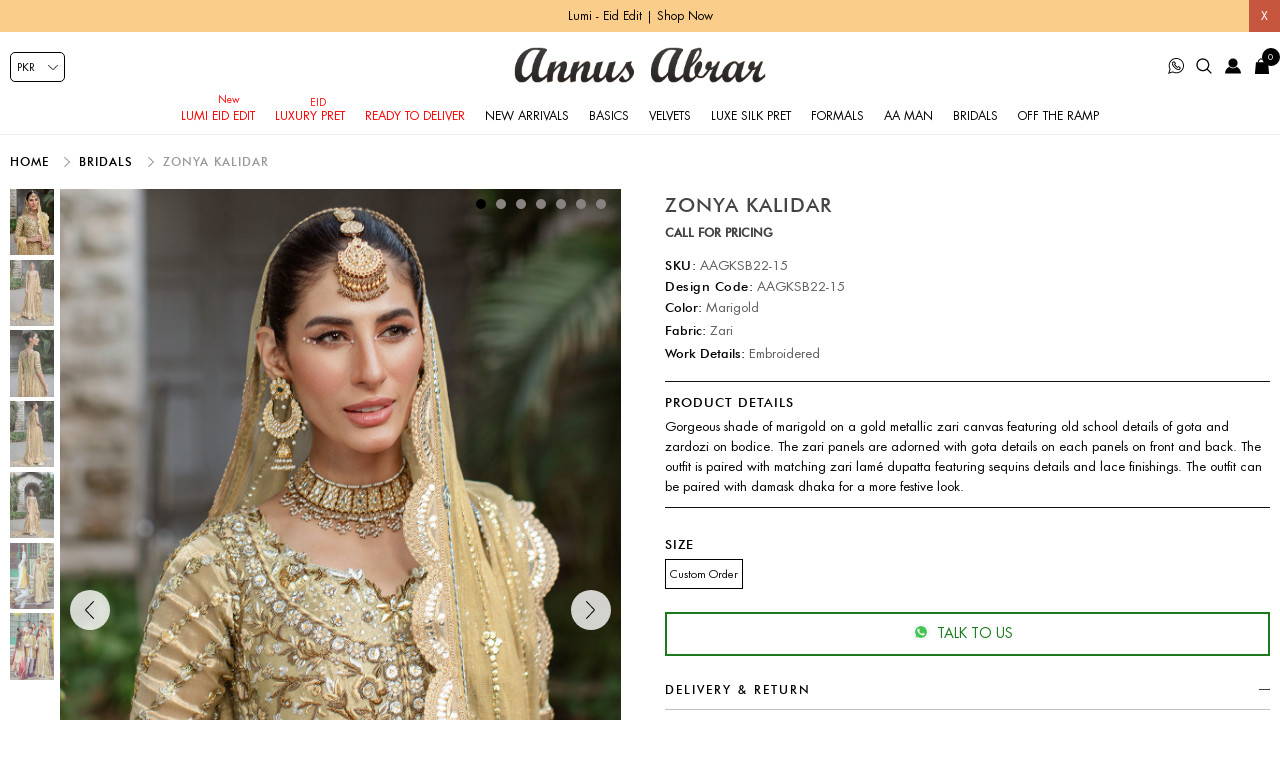

--- FILE ---
content_type: text/html; charset=utf-8
request_url: http://www.annusabrar.net/zonya-kalidar-2
body_size: 17158
content:
<!DOCTYPE html>
<html lang="en"  class="html-product-details-page">
<head>
    <title>Zonya Kalidar | Annus Abrar - Women&#x27;s clothing Designer</title>
    <meta http-equiv="Content-type" content="text/html;charset=UTF-8" />
    <meta name="description" content="Gorgeous shade of marigold on a gold metallic zari canvas featuring old school details of gota and zardozi on bodice. The zari panels are adorned with gota details on each panels on front and back. The outfit is paired with matching zari lam&#xE9; dupatta featuring sequins details and lace finishings. The outfit can be paired with damask dhaka for a more festive look." />
    <meta name="keywords" content="Ready to wear dresses, casual pret dresses, formal dresses, luxury pret dresses, bridals dresses." />
    <meta name="generator" content="nopCommerce" />
    <meta name="viewport" content="width=device-width, initial-scale=0.86, maximum-scale=3.0, minimum-scale=0.86">
    <meta name="apple-mobile-web-app-capable" content="yes">
    <meta property="og:image" content="https://www.annusabrar.net/images/uploaded/banner_1000.jpeg"/>
<style>
.cart-total .order-insurance .cart-total-left {
    color: #9d9d9d;
    font-size: 16px;
}
li.Luxury.Pret.mob:before {
    position: absolute;
    content: "EID";
    font-size: 10PX;
    top: -2px;
    color: red;
}
li.Luxury.Pret.mob a {
    color: red;
}
ul.sublist.first-level a {
    color: #000 !important;
}
li.Lumi.Eid.Edit.mob:before {
    position: absolute;
    content: "New";
    font-size: 10px;
 color: red;
    top: -5px;
}
li.Lumi.Eid.Edit.mob a {
    color: red;
}
.percentage-div {
  font-size: 12px  !important;
  top: 0 !important;
  right: 0 !important;
  left: auto !important;
}
.top-menu a[href="/melia-luxe-formals-3"]::before, .top-menu a[href="/elemental-festive-3"]:before, .top-menu a[href="/ghar-ki-shadi"]:before {
    position: absolute;
    content: "NEW";
    font-size: 10px;
    color: red;
    top: -3px;
	left: 0;
	right: 0;
	text-align: center;
}
li.Elemental.Festive.mob a, .top-menu a[href="/melia-luxe-formals-3"] {
    color: red;
}
li.Mirha\;.Winter.Velour.mob:before, li.Lima.Luxe.Silk.mob:before {
    position: absolute;
    content: "NEW";
    font-size: 10px;
    color: red;
    top: -6px;
    left: 0;
    right: 0;
}
li.Mirha\;.Winter.Velour.mob a, li.Lima.Luxe.Silk.mob a {
    color: red;
}
.cart-total tr.order-insurance td {
    font-size: 16px;
}
.cart-total .order-insurance {
    border: 0;
}
.cart-total td:first-child {
    padding-left: 10px !important;
}
.cart-total tr.order-subtotal td {
    font-size: 16px !important;
}
.cart-total tr.shipping-cost td {
    font-size: 16px !important;
}
li.Ready.To.Deliver.mob a {
    color: red;
}





.selected-checkout-attributes {
    display: none;
}
.html-checkout-page .order-summary-content .selected-checkout-attributes {
    display: none;
}
.newsbanner {
    width: 49% !important;
}
.footer-lower img {
    vertical-align: middle;
}
.sublist.first-level li::before {
    display: none;
}
.html-Brands-page .policies-menus {
    display: none;
}
.leftsidebar .acc_trigger4-, .leftsidebar #fhvideo {
    display: none;
}
.html-category-page .immediatedelivery {
    z-index: 9 !important;
}
.html-product-details-page .block .ulistbox {
    font-size: 0;
}
.immediatedelivery {
    font-size: 8px !important;
    padding: 4px !important;
    letter-spacing: 0.4px !important;
    background: black !important;
}
.html-product-details-page .immediatedelivery {
    font-size: 9px !important;
    padding: 8px !important;
    letter-spacing: .8px !important;
    background: black !important;
}

@media all and (min-width:768px) {
.immediatedelivery {
    font-size: 9px !important;
    padding: 8px !important;
    letter-spacing: .8px !important;
    background: black !important;
}
.footer-lower {
    top: 21px !important;
  }
}
@media all and (min-width:1024px) {
.currency-selector {
    left: 10px !important;
}
.header-menu > ul > li {
    margin: 0 !important;
}
}

@media all and (max-width:1023px) {
.top-menu a[href="/elemental-festive-3"]:before, .top-menu a[href="/ghar-ki-shadi"]:before, .top-menu a[href="/melia-luxe-formals-3"]:before {
    left: 10px;
    top: 3px;
	right: auto;
	text-align: left;
}
li.Mirha\;.Winter.Velour.mob:before, li.Velvets.mob:before, li.Lima.Luxe.Silk.mob:before {
    top: 6PX;
    LEFT: 10PX;
}
li.Lumi.Eid.Edit.mob:before {

    top: 9px;
    left: 10px;
}
li.Luxury.Pret.mob:before {
  
    top: 8px;
 
    left: 10px;
}
}
</style>
<meta property="og:type" content="product" />
<meta property="og:title" content="Zonya Kalidar" />
<meta property="og:description" content="Gorgeous shade of marigold on a gold metallic zari canvas featuring old school details of gota and zardozi on bodice. The zari panels are adorned with gota details on each panels on front and back. The outfit is paired with matching zari lam&#xE9; dupatta featuring sequins details and lace finishings. The outfit can be paired with damask dhaka for a more festive look." />
<meta property="og:image" content="http://www.annusabrar.net/images/thumbs/0004944_zonya-kalidar_1000.jpeg" />
<meta property="og:image:url" content="http://www.annusabrar.net/images/thumbs/0004944_zonya-kalidar_1000.jpeg" />
<meta property="og:url" content="http://www.annusabrar.net/zonya-kalidar-2" />
<meta property="og:site_name" content="Annus Abrar" />
<meta property="twitter:card" content="summary" />
<meta property="twitter:site" content="Annus Abrar" />
<meta property="twitter:title" content="Zonya Kalidar" />
<meta property="twitter:description" content="Gorgeous shade of marigold on a gold metallic zari canvas featuring old school details of gota and zardozi on bodice. The zari panels are adorned with gota details on each panels on front and back. The outfit is paired with matching zari lam&#xE9; dupatta featuring sequins details and lace finishings. The outfit can be paired with damask dhaka for a more festive look." />
<meta property="twitter:image" content="http://www.annusabrar.net/images/thumbs/0004944_zonya-kalidar_1000.jpeg" />
<meta property="twitter:url" content="http://www.annusabrar.net/zonya-kalidar-2" />

    
    
    <!-- Facebook Pixel Code -->
    <script>

        !function (f, b, e, v, n, t, s) {
            if (f.fbq) return;
            n = f.fbq = function () {
                n.callMethod ? n.callMethod.apply(n, arguments) : n.queue.push(arguments)
            };
            if (!f._fbq) f._fbq = n;
            n.push = n;
            n.loaded = !0;
            n.version = '2.0';
            n.agent = 'plnopcommerce';
            n.queue = [];
            t = b.createElement(e);
            t.async = !0;
            t.src = v;
            s = b.getElementsByTagName(e)[0];
            s.parentNode.insertBefore(t, s)
        }(window, document, 'script', 'https://connect.facebook.net/en_US/fbevents.js');
        
		fbq('init', '1201400034126674', {uid: '8005f86a-6dcb-47eb-8c9f-b25e5f89f759'});
		fbq('init', '409686185055900', {uid: '8005f86a-6dcb-47eb-8c9f-b25e5f89f759'});

		fbq('setUserProperties', '1201400034126674', {
			$account_created_time: '1769611459',
			$currency: 'PKR',
			$language: 'en'
		});
		fbq('setUserProperties', '409686185055900', {
			$account_created_time: '1769611459',
			$currency: 'PKR',
			$language: 'en'
		});

		fbq('track', 'PageView');

		fbq('trackSingle', '1201400034126674', 'ViewContent', {
			content_category: 'Bridals',
			content_ids: 'AAGKSB22-15',
			content_name: 'Zonya Kalidar',
			content_type: 'product',
			currency: 'PKR',
			value: 0.00
		});
		fbq('trackSingle', '409686185055900', 'ViewContent', {
			content_category: 'Bridals',
			content_ids: 'AAGKSB22-15',
			content_name: 'Zonya Kalidar',
			content_type: 'product',
			currency: 'PKR',
			value: 0.00
		});

    </script>
    <!-- End Facebook Pixel Code -->
    <!-- Global site tag (gtag.js) - Google Analytics -->
                <script async src='https://www.googletagmanager.com/gtag/js?id=UA-110129550-2'></script>
                <script>
                  window.dataLayer = window.dataLayer || [];
                  function gtag(){dataLayer.push(arguments);}
                  gtag('js', new Date());

                  gtag('config', 'UA-110129550-2');
                  
                  
                </script>

    <link href="/Themes/DefaultClean/Content/css/styles.css" rel="stylesheet" type="text/css" />
<link href="/Themes/DefaultClean/Content/css/header.css" rel="stylesheet" type="text/css" />

    <script src="/Themes/DefaultClean/Content/js/lazysizes.min.js"></script>
<script src="/lib/jquery/jquery-3.5.1.min.js"></script>

    
    
    
    <link rel="shortcut icon" href="/favicon.ico">
    
    <!--Powered by nopCommerce - https://www.nopCommerce.com-->
    


</head>
<body>
    

<div class="ajax-loading-block-window" style="display: none">
</div>
<div id="dialog-notifications-success" title="Notification" style="display:none;">
</div>
<div id="dialog-notifications-error" title="Error" style="display:none;">
</div>
<div id="dialog-notifications-warning" title="Warning" style="display:none;">
</div>
<div id="bar-notification" class="bar-notification-container" data-close="Close">
</div>



<!--[if lte IE 8]>
    <div style="clear:both;height:59px;text-align:center;position:relative;">
        <a href="http://www.microsoft.com/windows/internet-explorer/default.aspx" target="_blank">
            <img src="/Themes/DefaultClean/Content/images/ie_warning.jpg" height="42" width="820" alt="You are using an outdated browser. For a faster, safer browsing experience, upgrade for free today." />
        </a>
    </div>
<![endif]-->
<div class="master-wrapper-page">
    <div class="mb-wrapper">
        <div class="header" id="myHeader">
    
    <div class="sale-exchange">
<div class="hidehellobar">X</div>
<ul class="sliderhellobar">
<li><a href="/lumi-eid-edit ">Lumi - Eid Edit | Shop Now </a></li>
</ul>
</div>
    
    
    <div class="container">
        
        
        

    <div class="currency-selector">
            <select id="customerCurrency" name="customerCurrency" onchange="setLocation(this.value);" aria-label="Currency selector"><option selected="selected" value="http://www.annusabrar.net/changecurrency/12?returnUrl=%2Fzonya-kalidar-2">PKR</option>
<option value="http://www.annusabrar.net/changecurrency/1?returnUrl=%2Fzonya-kalidar-2">USD</option>
<option value="http://www.annusabrar.net/changecurrency/3?returnUrl=%2Fzonya-kalidar-2">GBP</option>
<option value="http://www.annusabrar.net/changecurrency/6?returnUrl=%2Fzonya-kalidar-2">EUR</option>
</select>
    </div>

        





        <div class="header-bottom">
            <div class="menu-toggle"><span></span></div>
            <div class="header-logo">
                <a href="/" title="Annus Abrar">
    <img title="Annus Abrar" alt="Annus Abrar" class="lazyload" data-src="http://www.annusabrar.net/Themes/DefaultClean/Content/images/logo.png">
</a>
            </div>
            <div class="header-menu">
                <ul class="top-menu notmobile">
    
<li class="Lumi Eid Edit mob">
    <a href="/lumi-eid-edit">
        Lumi Eid Edit
    </a>
</li><li class="Luxury Pret mob">
    <a href="/luxury-pret">
        Luxury Pret
    </a>
</li><li class="Ready To Deliver mob">
    <a href="/ready-to-deliver-2">
        Ready To Deliver
    </a>
            <div class="sublist-toggle"></div>
            <ul class="sublist first-level">
<li class="Basics mob">
    <a href="/basics-2">
        Basics
    </a>
</li><li class="Luxury Pret mob">
    <a href="/luxury-pret-2">
        Luxury Pret
    </a>
</li><li class="AA Man mob">
    <a href="/aa-man-2">
        AA Man
    </a>
</li><li class="Kidswear mob">
    <a href="/kidswear-2">
        Kidswear
    </a>
</li><li class="Separates mob">
    <a href="/separates-2">
        Separates
    </a>
</li>            </ul>
</li><li class="New Arrivals mob">
    <a href="/new-arrivals">
        New Arrivals
    </a>
</li><li class="Basics mob">
    <a href="/basics">
        Basics
    </a>
</li><li class="Velvets mob">
    <a href="/velvets">
        Velvets
    </a>
</li><li class="Luxe Silk Pret mob">
    <a href="/luxe-silk-pret">
        Luxe Silk Pret
    </a>
</li><li class="Formals mob">
    <a href="/formals">
        Formals
    </a>
            <div class="sublist-toggle"></div>
            <ul class="sublist first-level">
<li class="Festive Formals mob">
    <a href="/festive-formals">
        Festive Formals
    </a>
</li><li class="Semi formals mob">
    <a href="/semi-formals">
        Semi formals
    </a>
</li>            </ul>
</li><li class="AA Man mob">
    <a href="/aa-man">
        AA Man
    </a>
            <div class="sublist-toggle"></div>
            <ul class="sublist first-level">
<li class="Kurta &amp; Pants mob">
    <a href="/kurta-and-pants">
        Kurta &amp; Pants
    </a>
</li><li class="Festive mob">
    <a href="/festive-2">
        Festive
    </a>
</li><li class="Waistcoat mob">
    <a href="/waistcoat">
        Waistcoat
    </a>
</li>            </ul>
</li><li class="Bridals mob">
    <a href="/bridals">
        Bridals
    </a>
</li><li class="Off the Ramp mob">
    <a href="/off-the-ramp">
        Off the Ramp
    </a>
</li>    
</ul>
    <ul class="top-menu mobile">
        <li class="menu-toggle close">X</li>
        
<li class="Lumi Eid Edit mob">
    <a href="/lumi-eid-edit">
        Lumi Eid Edit
    </a>
</li><li class="Luxury Pret mob">
    <a href="/luxury-pret">
        Luxury Pret
    </a>
</li><li class="Ready To Deliver mob">
    <a href="/ready-to-deliver-2">
        Ready To Deliver
    </a>
            <div class="sublist-toggle"></div>
            <ul class="sublist first-level">
<li class="Basics mob">
    <a href="/basics-2">
        Basics
    </a>
</li><li class="Luxury Pret mob">
    <a href="/luxury-pret-2">
        Luxury Pret
    </a>
</li><li class="AA Man mob">
    <a href="/aa-man-2">
        AA Man
    </a>
</li><li class="Kidswear mob">
    <a href="/kidswear-2">
        Kidswear
    </a>
</li><li class="Separates mob">
    <a href="/separates-2">
        Separates
    </a>
</li>            </ul>
</li><li class="New Arrivals mob">
    <a href="/new-arrivals">
        New Arrivals
    </a>
</li><li class="Basics mob">
    <a href="/basics">
        Basics
    </a>
</li><li class="Velvets mob">
    <a href="/velvets">
        Velvets
    </a>
</li><li class="Luxe Silk Pret mob">
    <a href="/luxe-silk-pret">
        Luxe Silk Pret
    </a>
</li><li class="Formals mob">
    <a href="/formals">
        Formals
    </a>
            <div class="sublist-toggle"></div>
            <ul class="sublist first-level">
<li class="Festive Formals mob">
    <a href="/festive-formals">
        Festive Formals
    </a>
</li><li class="Semi formals mob">
    <a href="/semi-formals">
        Semi formals
    </a>
</li>            </ul>
</li><li class="AA Man mob">
    <a href="/aa-man">
        AA Man
    </a>
            <div class="sublist-toggle"></div>
            <ul class="sublist first-level">
<li class="Kurta &amp; Pants mob">
    <a href="/kurta-and-pants">
        Kurta &amp; Pants
    </a>
</li><li class="Festive mob">
    <a href="/festive-2">
        Festive
    </a>
</li><li class="Waistcoat mob">
    <a href="/waistcoat">
        Waistcoat
    </a>
</li>            </ul>
</li><li class="Bridals mob">
    <a href="/bridals">
        Bridals
    </a>
</li><li class="Off the Ramp mob">
    <a href="/off-the-ramp">
        Off the Ramp
    </a>
</li>        
    </ul>

            </div>
            <div class="header-upper">
                <div class="header-links-wrapper">
                    <div class="empaty-div"></div>
                    
    <div class="header-links">

        <ul id="tabs" class="right-side-list">
            

            <li class="show">
                <span name="#tabs-1">
                    <img class="img-ico lazyload" src="/Themes/DefaultClean/Content/images/bag.svg" alt="bag" width="16" height="16" />
                    <span class="cart-qty">0</span>

                </span>
            </li>
            <li class="show">
                <span name="#tabs-2">
                    <img class="img-ico lazyload" src="/Themes/DefaultClean/Content/images/002-user.svg" alt="user" width="16" height="16" />

                </span>
            </li>
            <li class="show">
                <span name="#tabs-3">
                    <img class="img-ico lazyload" src="/Themes/DefaultClean/Content/images/003-magnifying-glass.svg" alt="magnify" width="16" height="16" />
                </span>
            </li>

            <li>
                <a href="https://api.whatsapp.com/send?phone=923033333710&text=Hi! I have a question" target="_blank">
                    <img class="img-ico lazyload" src="/Themes/DefaultClean/Content/images/whats2.svg" alt="whatsapp" width="16" height="16" />
                </a>
            </li>


            
        </ul>


        <div class="tab-content">
            <div class="hide-x"></div>
            <div id="content">
                <div class="tabs-sections" id="tabs-1">
                    <div id="flyout-cart" class="flyout-cart">
    <div class="mini-shopping-cart">
        <a href="javascript:void(0)" class="hide-x"></a>
        <div class="count">
                <div class="no-item">
                    You have no items in your shopping cart.
                </div>
        </div>
    </div>
</div>

<script type="text/javascript">

    $(document).ready(function () {
        $('.hide-x').click(function () {
            $('body').removeClass('active-flycart');
            return false;
        });
    });
</script>
<script>
    function plusqty1(val1) {

        var test = $(val1).closest('input[type=text]');
        console.log(test);
        $result = $(val1).prev(test);
        var val = parseInt($result.val());
        if (val < 5 || val == 1) {
            $result.val(val + 1).change();
        }
    }
    function minusqty1(val2) {

        var test = $(val2).closest('input[type=text]');
        $input = $(val2).next(test);
        var val = parseInt($input.val());
        if (val > 0) {
            $input.val(val - 1).change();
        }
    }
    function UpdateFlyCart(value, id)
    {

        var qty = $(id).val();
        $.ajax({
            type: "POST",
            url:"/TwoCheckoutShoppingCart/UpdateMiniCart",
            data: {itemid: value, qty :qty},
            success: function (result) {

                $("#updatetotal").html('');
                $("#cartItemcount").html('');
                $("#updatetotal").html(result.TotalAmount);
                $("#cartItemcount").html(result.TotalQty);
                $(".cart-qty").html(result.TotalQty);
                $('.count').html('There are ' + qty + ' item(s) in your cart');
                if (qty == 0)
                {
                    $(id).closest('.item').remove();
                    if ($.trim($('.items').html()) == '') {
                        $('.count').html('<div class="no-item">You have no items in your shopping cart.</div>');
                        $('.totals').html('');
                        $('.shipping-added').html('');
                        $('.buttons').html('');
                    }

                }
            },
            error: function (result) {
                console.log(result);
            },
        });
    }
</script>
<script>
    $(document).ready(function () {
        $("#applydiscountcouponcode").click(function () {
            var discountCode = $("#discountcouponcode").val();
            $.ajax({
                type: "POST",
                url:"/TwoCheckoutShoppingCart/ApplyDiscountCouponOnMiniCart",
                data: { discountcouponcode: discountCode },
                success: function (result) {

                    if (result.Message == "The coupon code was applied")
                    {

                        window.location.reload();
                    }
                    $("#showresult").html(result.Message);
                    $(".applied-discount-code").html(result.CurrentCode);
                },
                error: function (result) {
                    console.log(result.error);
                },
            });
        });
        $("#removediscountcouponcode").click(function () {
            $.ajax({
                type: "POST",
                url: "/TwoCheckoutShoppingCart/RemoveDiscountCoupon",
                success: function (result) {
                    console.log(result.html);
                    window.location.reload();
                },
            });

        });
    });
</script>
                </div>
                <div class="tabs-sections" id="tabs-2">

                    <ul>
                            <li id="loginForm"></li>
                        <li class="new-customer"><b>New User</b>Register now and make the most of My Account.</li>
                        <li><a href="/register" class="ico-register" title="Register">Register</a></li>
                    </ul>
                </div>
                <div class="tabs-sections" id="tabs-3">
                    <div class="h-text">Search</div>
                    <div class="search-box store-search-box">
                        <form method="get" id="small-search-box-form" action="/search">
        <input type="text" class="search-box-text" id="small-searchterms" autocomplete="off" name="q" placeholder="Search store" aria-label="Search store" />
        <input type="submit" class="button-1 search-box-button" value="Search"/>
            
            
</form>
                    </div>
                </div>
                

                </div>
            </div>


    </div>

                    <div id="flyout-cart" class="flyout-cart">
    <div class="mini-shopping-cart">
        <a href="javascript:void(0)" class="hide-x"></a>
        <div class="count">
                <div class="no-item">
                    You have no items in your shopping cart.
                </div>
        </div>
    </div>
</div>

<script type="text/javascript">

    $(document).ready(function () {
        $('.hide-x').click(function () {
            $('body').removeClass('active-flycart');
            return false;
        });
    });
</script>
<script>
    function plusqty1(val1) {

        var test = $(val1).closest('input[type=text]');
        console.log(test);
        $result = $(val1).prev(test);
        var val = parseInt($result.val());
        if (val < 5 || val == 1) {
            $result.val(val + 1).change();
        }
    }
    function minusqty1(val2) {

        var test = $(val2).closest('input[type=text]');
        $input = $(val2).next(test);
        var val = parseInt($input.val());
        if (val > 0) {
            $input.val(val - 1).change();
        }
    }
    function UpdateFlyCart(value, id)
    {

        var qty = $(id).val();
        $.ajax({
            type: "POST",
            url:"/TwoCheckoutShoppingCart/UpdateMiniCart",
            data: {itemid: value, qty :qty},
            success: function (result) {

                $("#updatetotal").html('');
                $("#cartItemcount").html('');
                $("#updatetotal").html(result.TotalAmount);
                $("#cartItemcount").html(result.TotalQty);
                $(".cart-qty").html(result.TotalQty);
                $('.count').html('There are ' + qty + ' item(s) in your cart');
                if (qty == 0)
                {
                    $(id).closest('.item').remove();
                    if ($.trim($('.items').html()) == '') {
                        $('.count').html('<div class="no-item">You have no items in your shopping cart.</div>');
                        $('.totals').html('');
                        $('.shipping-added').html('');
                        $('.buttons').html('');
                    }

                }
            },
            error: function (result) {
                console.log(result);
            },
        });
    }
</script>
<script>
    $(document).ready(function () {
        $("#applydiscountcouponcode").click(function () {
            var discountCode = $("#discountcouponcode").val();
            $.ajax({
                type: "POST",
                url:"/TwoCheckoutShoppingCart/ApplyDiscountCouponOnMiniCart",
                data: { discountcouponcode: discountCode },
                success: function (result) {

                    if (result.Message == "The coupon code was applied")
                    {

                        window.location.reload();
                    }
                    $("#showresult").html(result.Message);
                    $(".applied-discount-code").html(result.CurrentCode);
                },
                error: function (result) {
                    console.log(result.error);
                },
            });
        });
        $("#removediscountcouponcode").click(function () {
            $.ajax({
                type: "POST",
                url: "/TwoCheckoutShoppingCart/RemoveDiscountCoupon",
                success: function (result) {
                    console.log(result.html);
                    window.location.reload();
                },
            });

        });
    });
</script>
                </div>
            </div>
        </div>
        
    </div>
</div>

<div class="stick-content"></div>


        

        <div class="master-wrapper-content">


        
        <div class="breadcrumb">
            <ul itemscope itemtype="http://schema.org/BreadcrumbList">
                
                <li>
                    
                        <a href="/">
                            Home
                        </a>
                    
                    <span class="delimiter">/</span>
                </li>
                    <li itemprop="itemListElement" itemscope itemtype="http://schema.org/ListItem">
                        <a href="/bridals" itemprop="name">
                            Bridals
                        </a>
                        <span class="delimiter">/</span>
                        <meta itemprop="position" content="1" />
                    </li>
                
                <li itemprop="itemListElement" itemscope itemtype="http://schema.org/ListItem">
                    <strong class="current-item" itemprop="name">Zonya Kalidar</strong>
                    <span itemprop="item" itemscope itemtype="http://schema.org/Thing" 
                          id="/zonya-kalidar-2">
                    </span>
                    <meta itemprop="position" content="2" />
                    
                </li>
            </ul>
    </div>


                <div class="master-column-wrapper">
                <link href="/Themes/DefaultClean/Content/css/productpage.css" rel="stylesheet" />
<link href="/Themes/DefaultClean/Content/css/photoswipe.min.css" rel="stylesheet" />
<link href="/Themes/DefaultClean/Content/css/default-skin.min.css" rel="stylesheet" />
<script src="/Themes/DefaultClean/Content/js/slick.min.js"></script>
<div class="close-div"></div>
<div class="center-1">
    
    <!--product breadcrumb-->

<div class="page product-details-page">
    <div class="page-body">
        
        <form method="post" id="product-details-form" action="/zonya-kalidar-2">

<!--Microdata-->
<div  itemscope itemtype="http://schema.org/Product">
    <meta itemprop="name" content="Zonya Kalidar"/>
    <meta itemprop="sku" content="AAGKSB22-15"/>
    <meta itemprop="gtin"/>
    <meta itemprop="mpn"/>
    <meta itemprop="description" content="Gorgeous shade of marigold on a gold metallic zari canvas featuring old school details of gota and zardozi on bodice. The zari panels are adorned with gota details on each panels on front and back. The outfit is paired with matching zari lam&#xE9; dupatta featuring sequins details and lace finishings. The outfit can be paired with damask dhaka for a more festive look."/>
    <meta itemprop="image" content="http://www.annusabrar.net/images/thumbs/0004944_zonya-kalidar_1000.jpeg"/>
    <div itemprop="offers" itemscope itemtype="http://schema.org/Offer">
        <meta itemprop="url" content="http://www.annusabrar.net/zonya-kalidar-2"/>
        <meta itemprop="price" content="0.00"/>
        <meta itemprop="priceCurrency"/>
        <meta itemprop="priceValidUntil"/>
                <meta itemprop="availability" content="http://schema.org/OutOfStock"/>
    </div>
    <div itemprop="review" itemscope itemtype="http://schema.org/Review">
        <meta itemprop="author" content="ALL"/>
        <meta itemprop="url" content="/productreviews/875"/>
    </div>
</div>
            <div data-productid="875">
                <div class="product-essential">
                    
                    <!--product pictures-->
                    <div class="detials-section">

                        <div id="ValuePic">
                            

<div id="thumbsremove">
        <div class="thumb-holder">
            <div class="slider-nav-thumbnails">
                    <div><img width="148" height="200" class="lazyload" data-src='http://www.annusabrar.net/images/thumbs/0004944_zonya-kalidar_200.jpeg' alt='Picture of Zonya Kalidar' /></div>
                    <div><img width="148" height="200" class="lazyload" data-src='http://www.annusabrar.net/images/thumbs/0004945_zonya-kalidar_200.jpeg' alt='Picture of Zonya Kalidar' /></div>
                    <div><img width="148" height="200" class="lazyload" data-src='http://www.annusabrar.net/images/thumbs/0004946_zonya-kalidar_200.jpeg' alt='Picture of Zonya Kalidar' /></div>
                    <div><img width="148" height="200" class="lazyload" data-src='http://www.annusabrar.net/images/thumbs/0004947_zonya-kalidar_200.jpeg' alt='Picture of Zonya Kalidar' /></div>
                    <div><img width="148" height="200" class="lazyload" data-src='http://www.annusabrar.net/images/thumbs/0004948_zonya-kalidar_200.jpeg' alt='Picture of Zonya Kalidar' /></div>
                    <div><img width="148" height="200" class="lazyload" data-src='http://www.annusabrar.net/images/thumbs/0004949_zonya-kalidar_200.jpeg' alt='Picture of Zonya Kalidar' /></div>
                    <div><img width="148" height="200" class="lazyload" data-src='http://www.annusabrar.net/images/thumbs/0004950_zonya-kalidar_200.jpeg' alt='Picture of Zonya Kalidar' /></div>
            </div>
        </div>
</div>
<div class="gallery">

    



    <div class="picture" id="custom360">
        <div class="picture-thumbs slider my-gallery">
                <figure itemprop="associatedMedia">
                    <a href="http://www.annusabrar.net/images/thumbs/0004944_zonya-kalidar.jpeg" itemprop="contentUrl" data-size="800x1200">
                        <img src="http://www.annusabrar.net/images/thumbs/0004944_zonya-kalidar.jpeg" itemprop="thumbnail" alt="Picture of Zonya Kalidar" />
                    </a>
                </figure>
                <figure itemprop="associatedMedia">
                    <a href="http://www.annusabrar.net/images/thumbs/0004945_zonya-kalidar.jpeg" itemprop="contentUrl" data-size="800x1200">
                        <img src="http://www.annusabrar.net/images/thumbs/0004945_zonya-kalidar.jpeg" itemprop="thumbnail" alt="Picture of Zonya Kalidar" />
                    </a>
                </figure>
                <figure itemprop="associatedMedia">
                    <a href="http://www.annusabrar.net/images/thumbs/0004946_zonya-kalidar.jpeg" itemprop="contentUrl" data-size="800x1200">
                        <img src="http://www.annusabrar.net/images/thumbs/0004946_zonya-kalidar.jpeg" itemprop="thumbnail" alt="Picture of Zonya Kalidar" />
                    </a>
                </figure>
                <figure itemprop="associatedMedia">
                    <a href="http://www.annusabrar.net/images/thumbs/0004947_zonya-kalidar.jpeg" itemprop="contentUrl" data-size="800x1200">
                        <img src="http://www.annusabrar.net/images/thumbs/0004947_zonya-kalidar.jpeg" itemprop="thumbnail" alt="Picture of Zonya Kalidar" />
                    </a>
                </figure>
                <figure itemprop="associatedMedia">
                    <a href="http://www.annusabrar.net/images/thumbs/0004948_zonya-kalidar.jpeg" itemprop="contentUrl" data-size="800x1200">
                        <img src="http://www.annusabrar.net/images/thumbs/0004948_zonya-kalidar.jpeg" itemprop="thumbnail" alt="Picture of Zonya Kalidar" />
                    </a>
                </figure>
                <figure itemprop="associatedMedia">
                    <a href="http://www.annusabrar.net/images/thumbs/0004949_zonya-kalidar.jpeg" itemprop="contentUrl" data-size="800x1200">
                        <img src="http://www.annusabrar.net/images/thumbs/0004949_zonya-kalidar.jpeg" itemprop="thumbnail" alt="Picture of Zonya Kalidar" />
                    </a>
                </figure>
                <figure itemprop="associatedMedia">
                    <a href="http://www.annusabrar.net/images/thumbs/0004950_zonya-kalidar.jpeg" itemprop="contentUrl" data-size="800x1200">
                        <img src="http://www.annusabrar.net/images/thumbs/0004950_zonya-kalidar.jpeg" itemprop="thumbnail" alt="Picture of Zonya Kalidar" />
                    </a>
                </figure>
        </div>
    </div>
</div>

<style>
    .product-video-slide{
        width: 100%;
        object-fit: contain;
    }
</style>
                        </div>

                        <div class="overview">
                            
                            <div class="product-name">
                                <h1>
                                    Zonya Kalidar
                                </h1>
                            </div>

                            <!--price & add to cart & estimate shipping-->
    <div class="prices">
            <div class="product-price call-for-price">
                <span>Call for pricing</span>
            </div>
    </div>




                            
                            <!--product reviews-->
                            <!--manufacturers-->
                            
                            <!--availability-->
                            
                            <!--SKU, MAN, GTIN, vendor-->
                            <div class="additional-details">
        <div class="sku" >
            <span class="label">SKU:</span>
            <span class="value" id="sku-875">AAGKSB22-15</span>
        </div>
        <div class="sku design-code" >
            <span class="label">Design Code:</span>
            <span class="value">AAGKSB22-15</span>
        </div>
</div>
                            <!--delivery-->
                            
                            <!--sample download-->
                            


                        <div class="fabrics-sections">
                                <lable><b>Color:</b> Marigold</lable>
                                <lable><b>Fabric:</b> Zari</lable>
                                <lable><b>Work Details:</b> Embroidered</lable>
                        </div>
                                <div class="full-description" itemprop="description">
                                    <h3>Product Details</h3>
                                    <p>Gorgeous shade of marigold on a gold metallic zari canvas featuring old school details of gota and zardozi on bodice. The zari panels are adorned with gota details on each panels on front and back. The outfit is paired with matching zari lamé dupatta featuring sequins details and lace finishings. The outfit can be paired with damask dhaka for a more festive look.</p>
                                </div>





                            <div class="qty-frame">
                                <!--attributes-->
    <div class="attributes">
        <dl>
                <dt id="product_attribute_label_2031">
                    <label class="text-prompt size">
                        size
                    </label>
                        <span class="required">*</span>
                </dt>
                <dd id="product_attribute_input_2031">
                                <ul class="option-list size">
                <li>
                        <input id="product_attribute_2031_9718" type="radio" name="product_attribute_2031" value="9718" />
                        <label for="product_attribute_2031_9718">Custom Order</label>
                </li>
                                </ul>
                                
                </dd>
        </dl>
        
    </div>
        
                                <!--gift card-->
                                <!--rental info-->



                                <h2 class="sizeguide">View the size guide</h2>
                                <div class="sizewrap">
                                    


                                </div>
                                <!--add to cart-->
                                






                            </div>
                            <!--wishlist, compare, email a friend-->
                            <div class="what-app"><a class="whatsapp-btn" href="https://api.whatsapp.com/send?phone=923033333710&amp;text=https://www.annusabrar.net/zonya-kalidar-2"><span><img width="48" height="48" alt="whatsapp" src="/Themes/DefaultClean/Content/images/whatsapp.png" />Talk to us</span></a></div>
                            <div class="overview-buttons">
                            </div>

                            <div class="leftsidebar">

                                

            <div class="html-widget">
                <h2 class="acc_trigger4">Delivery &amp; Return</h2>
<div class="acc_container4">
<p>All orders would take 2.5 to 3 months for delivery.</p>
</div>
            </div>
            <div class="html-widget">
                <h2 class="acc_trigger4">Care Instructions</h2>
<div class="acc_container4">
<p>Dry clean recommended. Iron clothes at moderate temperature. Store outfit in the garment bag provided.</p>
</div>
            </div>
            <div class="html-widget">
                <h2 class="acc_trigger4">Disclaimer:</h2>
<div class="acc_container4">
<p>* Lace or pattern of chikan fabric may vary. <br />* The fabric pattern/laces, patchwork, and handmade details may vary!<br />* Length will vary according to the design.<br />* Actual colors of the outfit may vary from the colors being displayed on your device.<br />* Silk based fabrics may have natural darker threads due to uneven yards which are a part of its weaving process. The raw appearance of the fabric is its appeal.</p>
</div>
            </div>

                            </div>
                        </div>
                    </div>
                    
                </div>
                
                <div class="product-collateral">
                    
                    
                </div>
                
                
            </div>
        <input name="__RequestVerificationToken" type="hidden" value="CfDJ8NKe95xz_9NCmf_XHXp8gvSx5ytrQBLb6AVsO2dsDvw_KYu-mDVUpfQQVIph_2DRPWewJHb3VEcHeCGxTcCqT1T3T8MGT466PvsbIeQl3OZX9lO1sRNG4or_m9uhH29n4BH-Pe6qGnF-kAPZIi0VwFg" /></form>
        
    </div>
</div>
    
</div>

<script src='/Themes/DefaultClean/Content/js/photoswipe.min.js'></script>
<script src='/Themes/DefaultClean/Content/js/photoswipe-ui-default.min.js'></script>
<script src="/Themes/DefaultClean/Content/js/script.js"></script>
<script>
    $('.slider').slick({
        slidesToShow: 1,
        slidesToScroll: 1,
        arrows: true,
        fade: false,
        dots: true,
        infinite: true,
        asNavFor: '.slider-nav-thumbnails',
    });
    $('.slider-nav-thumbnails').slick({
        slidesToShow: 20,
        slidesToScroll: 1,
        asNavFor: '.slider',
        infinite: false,
        dots: true,
        focusOnSelect: true
    });
    // Remove active class from all thumbnail slides
    $('.slider-nav-thumbnails .slick-slide').removeClass('slick-active');
    // Set active class to first thumbnail slides
    $('.slider-nav-thumbnails .slick-slide').eq(0).addClass('slick-active');
    // On before slide change match active thumbnail to current slide
    $('.slider').on('beforeChange', function (event, slick, currentSlide, nextSlide) {
        var mySlideNumber = nextSlide;
        $('.slider-nav-thumbnails .slick-slide').removeClass('slick-active');
        $('.slider-nav-thumbnails .slick-slide').eq(mySlideNumber).addClass('slick-active');
    });

    $(".add-to-cart-button").click(function () {
        $("body").toggleClass('show-tabs');
    });
    $(".shared").click(function () {
        $(".shr").slideToggle();
    });

    $(".sizeguide").click(function () {
        $('body').addClass("opensizeguide");
    });
    $(".close-div").click(function () {
        $('body').removeClass("opensizeguide");
    });
    $(".sizewrap").click(function () {
        $('body').removeClass("opensizeguide");
    });
    $(document).ready(function () {
        if ($('.sizewrap .html-widget').is(':visible')) {
            $('body').addClass("openlighbox");
        }
        $(".plus-detail").click(function (e) {
            $result = $(this).prev('.qty-detail');
            var val = parseInt($result.val());
            if (val < 5 || val == 1) {
                $result.val(val + 1).change();
            }
        });
        $(".minus-detail").click(function (e) {
            $input = $(this).next('.qty-detail');
            var val = parseInt($input.val());
            if (val > 1) {
                $input.val(val - 1).change();
            }
        });
    });

    $('.Size li input[type="radio"]').change(function () {
        if ($(this).is(":checked")) {
            $('.add-to-cart-panel').addClass('btn-changed');
        } else {
            $('.add-to-cart-panel').removeClass('btn-changed');
        }
    });
    var video = document.getElementById("fhvideo");
    $(video).on("click", function (e) { if (video.paused) { video.play(); } else { video.pause(); } });


    $(document).ready(function () {
        $('.overview .acc_trigger4').toggleClass('inactive-header4');
        $('.overview .acc_trigger4:first').addClass('active-header4').next().show();
        $('.overview .acc_trigger4').click(function () {
            if ($(this).next().is(':hidden')) {
                $('.overview .active-header4').toggleClass('active-header4').toggleClass('inactive-header4').next().slideToggle().toggleClass('open-content4');
                $(this).toggleClass('active-header4').toggleClass('inactive-header4');
                $(this).next().slideToggle().toggleClass('open-content4');
            }

            else {
                $(this).toggleClass('active-header4').toggleClass('inactive-header4');
                $(this).next().slideToggle().toggleClass('open-content4');
            }
        });
        return false;
    });
    //if ($(window).width() >= 1024) {

    //    $('.zoom').zoom();

    //}
    /****************/
    $(document).ready(function () {
        var video1 = document.getElementById("ban_video");
        video1.currentTime = 0;
        $(".mute-bt").click(function () {
            if ($(this).hasClass("stop")) {
                var ban_video = document.getElementById("ban_video");
                $("#ban_video").prop('muted', false);
                $(this).removeClass("stop");
            }
            else {
                var ban_video = document.getElementById("ban_video");
                $("#ban_video").prop('muted', true);
                $(this).addClass("stop");
            }
        });

        $(".play-bt").click(function () {
            //$(".play-bt").hide();
            //$(".pause-bt").show();
            var ban_video = document.getElementById("ban_video");
            if ($(".stop-bt").hasClass("active")) {
                ban_video.currentTime = 0;
            }
            ban_video.play();
        });
        $(".stop-bt").click(function () {
            //$(".play-bt").show();
            //$(".pause-bt").hide();
            $(".pause-bt").removeClass("active");
            $(".stop-bt").addClass("active");
            var ban_video = document.getElementById("ban_video");
            stop
            ban_video.pause();
        });
    });
</script>
            </div>
            
        </div>
        <div class="footer">
    <div class="container">

        <div class="top-holder">
			<div class="hidenewsbox dkx">X</div>
            <div class="newsletter-box">
                <div class="title-news">Get on The list</div>
                <p class="dkx">Be the first to shop new arrivals and exclusive promotions!</p>
                <div class="newsletter">
    <div class="newsletter-subscribe" id="newsletter-subscribe-block">
        <div class="newsletter-email">
            <input id="newsletter-email" class="newsletter-subscribe-text" placeholder="Enter your email here..." aria-label="Sign up for our newsletter" type="email" name="NewsletterEmail" value="" />
            <input type="button" value="Subscribe" id="newsletter-subscribe-button" class="button-1 newsletter-subscribe-button"/>
        </div>
        <div class="newsletter-validation">
            <span id="subscribe-loading-progress" style="display: none;" class="please-wait">Wait...</span>
            <span class="field-validation-valid" data-valmsg-for="NewsletterEmail" data-valmsg-replace="true"></span>
        </div>
    </div>
    <div class="newsletter-result" id="newsletter-result-block"></div>
    
</div>
            </div>
            <div class="newsbanner dkx">
                <img class="lazyload" data-src="/Themes/DefaultClean/Content/images/news.jpg" alt="News" />
            </div>
        </div>

        <div class="footer-holder">
            <ul>
                <li class="dkx"><a href="javascript:void(0)" class="clickbtn">Newsletter</a></li>
                    <li><a href="/contactus" rel="noreferrer" title="Contact Us">Contact us</a></li>
                    <li><a href="/lookbook" rel="noreferrer" title="Lookbook">Lookbook</a></li>
                    <li><a href="/about-us" rel="noreferrer" title="About us">About us</a></li>
                    <li><a href="/privacy-notice" rel="noreferrer" title="Privacy Policy">Privacy Policy</a></li>
            </ul>
        </div>
        <ul class="social-networks">

            <li><a href="https://www.facebook.com/annus.abrar/?ref=br_rs" target="_blank" rel="noreferrer" aria-label="facebook button"><img class="lazyload" data-src="/Themes/DefaultClean/Content/images/facebook.svg" alt="facebook" width="20" height="20" /></a></li>
            <li><a href="https://www.instagram.com/annusabrar/?hl=en" target="_blank" rel="noreferrer" aria-label="instagram button"><img class="lazyload" data-src="/Themes/DefaultClean/Content/images/instagram-logo.svg" alt="insta" width="20" height="20" /></a></li>
            <li><a href="https://bit.ly/3UKlxgK" target="_blank" rel="noreferrer" aria-label="tiktok button"><img class="lazyload" data-src="/Themes/DefaultClean/Content/images/tiktok.svg" alt="tiktok" width="20" height="20" /></a></li>

        </ul>

       <div class="footer-lower">
			<p>POWERED BY APPARELVERSE LLC
			</p>
               <!-- <p>
                   Developed on nopCommerce &amp; <a href="https://eis.sg/" target="_blank"><img class="lazyload eis" alt="eis" data-src="/Themes/DefaultClean/Content/images/eisdk.jpg" width="40" height="24"></a> 
                </p>-->
        </div>
        
    </div>
</div>
<div class="inquire-popup">
<div class="inquire-info">
<div class="call-us3">GET IN TOUCH</div>
<p>Take a screenshot, call/WhatsApp us at <br /><a style="text-decoration: underline;" title="Phone" href="tel:+92-303-3333710 ">+92-303-3333710 </a><br /> or email at <br /><a title="AA" href="mailto:sales@annusabrar.net">sales@annusabrar.net</a></p>
<div class="remodal-close">X</div>
</div>
</div>




<script>
    $.ajax({
	type: "GET",
	url: '/login',
	data: {},
	success: function (o) {
		$("#loginForm").html($(o).find("#loginformtext").html());
	},
	error: function (o) {
		console.log(o);
	},
});

function resetTabs() {
	$("#content > div").hide(), $("#tabs > span").attr("class", "");
}
$(".show").click(function () {
		$("body").addClass("show-tabs");
	}),
	$(".hide-x").click(function () {
		$("body").removeClass("show-tabs");
	}),
	$(".empaty-div").click(function () {
		$("body").removeClass("show-tabs");
	}),
	$(".filter-title").click(function () {
		$("body").toggleClass("filters-open"), (removeClass = !1);
	}),
	$(".filter-title").click(function () {
		$(".filter-title").toggleClass("close"), (removeClass = !1);
	}),
	$(".close-filtters, .empaty-div2").click(function () {
		$("body").removeClass("filters-open");
	}),
	$(".popup-close").click(function () {
		$(".popup-holder").hide();
	}),
    $(".hidehellobar").click(function () {
        $(".sale-exchange").hide();
	}),
    $(".hidenewsbox").click(function () {
        $(".top-holder").hide();
	}),
    $(".clickbtn").click(function () {
        $(".top-holder").show();
	}),
    $(".hidehellobar").click(function () {
        $(".header").addClass("hellobarstick");
	}),
    $(".icon_main").click(function () {
        $(".social_caller").toggleClass("btnshoew");
    }),
	$(document).ready(function () {
		$(".admin-header-links").is(":visible") && $("body").addClass("after-login"),
			$(".pricing").click(function () {
				$("body").addClass("lightbox");
			}),
			$(".call-for-price").click(function () {
				$("body").addClass("lightbox");
			}),
			$(".remodal-close").click(function () {
				$("body").removeClass("lightbox");
			});
	});
var myUrl = window.location.href,
	myUrlTab = myUrl.substring(myUrl.indexOf("#")),
	myUrlTabName = myUrlTab.substring(0, 4);
!(function () {
	for (
		$("#content > div").hide(),
		$("#tabs li:first > span").attr("class", "current"),
		$("#content > div:first").fadeIn(),
		$("#tabs span").on("click", function (t) {
			t.preventDefault(), "current" != $(this).attr("id") && (resetTabs(), $(this).attr("class", "current"), $($(this).attr("name")).fadeIn());
		}),
		i = 1; i <= $("#tabs li").length; i++
	)
		myUrlTab == myUrlTabName + i && (resetTabs(), $("span[name='" + myUrlTab + "']").attr("class", "current"), $(myUrlTab).fadeIn());
})();
var url = window.location;
jQuery('.header-menu ul li a[href="' + url + '"]')
	.parent()
	.addClass("active"),
	jQuery(".header-menu ul li a")
	.filter(function () {
		return this.href == url;
	})
	.parent()
	.addClass("active")
	.parent()
	.parent()
	.addClass("active"),
	$(document).ready(function () {
		var t = $(".sliderhellobar li"),
			a = t.first();
		t.first().addClass("active3"),
			setInterval(function () {
				var t = $(".active3");
				t.removeClass("active3");
				var e = t.closest("li").next();
				0 == e.length && (e = a), e.addClass("active3");
			}, 2e3);
	}),
	$(window).scroll(function () {
		$(".pricing").click(function () {
				$("body").addClass("lightbox");
			}),
			$(".remodal-close").click(function () {
				$("body").removeClass("lightbox");
			});
	});
window.onscroll = function () {
	myFunction()
};
var header = document.getElementById("myHeader"),
	sticky = header.offsetTop;

function myFunction() {
	window.pageYOffset > sticky ? header.classList.add("sticky") : header.classList.remove("sticky")
}

$('.sublist-toggle').click(function (e) {
	e.preventDefault();

	var $this = $(this);

	if ($this.next().hasClass('showed')) {
		$this.removeClass('is-active');
		$this.next().removeClass('showed');
		$this.next().slideUp(350);
	} else {
		$this.parent().parent().find('.is-active').removeClass('is-active');
		$this.addClass('is-active');
		$this.parent().parent().find('li .sublist').removeClass('showed');
		$this.parent().parent().find('li .sublist').slideUp(350);
		$this.next().toggleClass('showed');
		$this.next().slideToggle(350);
	}
});
//$(document).ready(function () {
//	$('.footer-block .titledbox').toggleClass('inactive-header');
//	var contentwidth = $('.footer-block .titledbox').width();
//	$('.footer-block .titledbox').click(function () {
//		if ($(this).is('.inactive-header')) {
//			$('.active-header').toggleClass('active-header').toggleClass('inactive-header').next().slideToggle().toggleClass('open-content');
//			$(this).toggleClass('active-header').toggleClass('inactive-header');
//			$(this).next().slideToggle().toggleClass('open-content');
//		} else {
//			$(this).toggleClass('active-header').toggleClass('inactive-header');
//			$(this).next().slideToggle().toggleClass('open-content');
//		}
//	});
//	return false;
//});

$(document).ready(function () {
	$(".menu-toggle").click(function () {
		$("body").toggleClass("nav-active")
	})
});
//$('.top-menu li a:contains("Sale")').addClass('blink');
</script>

<div class="pswp" tabindex="-1" role="dialog" aria-hidden="true">
    <div class="pswp__bg"></div>
    <div class="pswp__scroll-wrap">
        <div class="pswp__container crossed">
            <div class="pswp__item"></div>
            <div class="pswp__item"></div>
            <div class="pswp__item"></div>
        </div>
        <div class="pswp__ui pswp__ui--hidden">
            <div class="pswp__top-bar">
                <div class="pswp__counter" style="display: none;"></div>
                <div class="pswp__button pswp__button--close crossed" title="Close (Esc)"></div>
                <div class="pswp__button pswp__button--zoom" title="Zoom in/out"></div>
                <div class="pswp__preloader">
                    <div class="pswp__preloader__icn">
                        <div class="pswp__preloader__cut">
                            <div class="pswp__preloader__donut"></div>
                        </div>
                    </div>
                </div>
            </div>
            <div class="pswp__share-modal pswp__share-modal--hidden pswp__single-tap" style="display: none;">
                <div class="pswp__share-tooltip"></div>
            </div>
            <div class="pswp__button pswp__button--arrow--left" title="Previous (arrow left)"> </div>
            <div class="pswp__button pswp__button--arrow--right" title="Next (arrow right)"> </div>
            <div class="pswp__caption">
                <div class="pswp__caption__center"></div>
            </div>
        </div>
    </div>
</div>
    </div>
    </div>



    
    <script src="/lib/jquery-validate/jquery.validate-v1.19.1/jquery.validate.min.js"></script>
<script src="/lib/jquery-validate/jquery.validate.unobtrusive-v3.2.11/jquery.validate.unobtrusive.min.js"></script>
<script src="/lib/jquery-ui/jquery-ui-1.12.1.custom/jquery-ui.min.js"></script>
<script src="/lib/jquery-migrate/jquery-migrate-3.1.0.min.js"></script>
<script src="/js/public.common.js"></script>
<script src="/js/public.ajaxcart.js"></script>
<script src="/js/public.countryselect.js"></script>

    <script>
                                    $(document).ready(function() {
                                        showHideRadioQuantity("product_attribute_2031");
                                    });
                                </script>
<script>
            function showHideDropdownQuantity(id) {
                $('select[name=' + id + '] > option').each(function () {
                    $('#' + id + '_' + this.value + '_qty_box').hide();
                });
                $('#' + id + '_' + $('select[name=' + id + '] > option:selected').val() + '_qty_box').css('display', 'inline-block');
            };

            function showHideRadioQuantity(id) {
                $('input[name=' + id + ']:radio').each(function () {
                    $('#' + $(this).attr('id') + '_qty_box').hide();
                });
                $('#' + id + '_' + $('input[name=' + id + ']:radio:checked').val() + '_qty_box').css('display', 'inline-block');
            };

            function showHideCheckboxQuantity(id) {
                if ($('#' + id).is(':checked'))
                    $('#' + id + '_qty_box').css('display', 'inline-block');
                else
                    $('#' + id + '_qty_box').hide();
            };
            function GetAttributeValue(controlId) {
                debugger;
                $(".ajax-loading-block-window").show();
                var val = controlId.value;
                $.ajax({
                    cache: false,
                    url: '/Product/ProductDetails_AttributeChange',
                    data: {
                        AttributeId: val,
                        ProductId: '875'
                    },
                    type: 'post',
                    success: function (data) {
                        if (data != "NotRender") {
                            $('#ValuePic').empty();
                            $('#ValuePic').html(data);
                        }
                        $(".ajax-loading-block-window").hide();
                    }
                });
            }
        </script>
<script>
            function attribute_change_handler_875() {
                $.ajax({
                    cache: false,
                    url: "/shoppingcart/productdetails_attributechange?productId=875&validateAttributeConditions=False&loadPicture=True",
                    data: $('#product-details-form').serialize(),
                    type: "POST",
                    success: function (data, textStatus, jqXHR) {
                        if (data.price) {
                            $('.price-value-875').text(data.price);
                        }
                        if (data.basepricepangv) {
                            $('#base-price-pangv-875').text(data.basepricepangv);
                        } else {
                            $('#base-price-pangv-875').hide();
                        }
                        if (data.sku) {
                            $('#sku-875').text(data.sku).parent(".sku").show();
                        } else {
                            $('#sku-875').parent(".sku").hide();
                        }
                        if (data.mpn) {
                            $('#mpn-875').text(data.mpn).parent(".manufacturer-part-number").show();
                        } else {
                            $('#mpn-875').parent(".manufacturer-part-number").hide();
                        }
                        if (data.gtin) {
                            $('#gtin-875').text(data.gtin).parent(".gtin").show();
                        } else {
                            $('#gtin-875').parent(".gtin").hide();
                        }
                        if (data.stockAvailability) {
                            $('#stock-availability-value-875').text(data.stockAvailability);
                        }
                        if (data.enabledattributemappingids) {
                            for (var i = 0; i < data.enabledattributemappingids.length; i++) {
                                $('#product_attribute_label_' + data.enabledattributemappingids[i]).show();
                                $('#product_attribute_input_' + data.enabledattributemappingids[i]).show();
                            }
                        }
                        if (data.disabledattributemappingids) {
                            for (var i = 0; i < data.disabledattributemappingids.length; i++) {
                                $('#product_attribute_label_' + data.disabledattributemappingids[i]).hide();
                                $('#product_attribute_input_' + data.disabledattributemappingids[i]).hide();
                            }
                        }
                        if (data.pictureDefaultSizeUrl) {
                            $('#main-product-img-875').attr("src", data.pictureDefaultSizeUrl);
                        }
                        if (data.pictureFullSizeUrl) {
                            $('#main-product-img-lightbox-anchor-875').attr("href", data.pictureFullSizeUrl);
                        }
                        if (data.message) {
                            alert(data.message);
                        }
                        $(document).trigger({ type: "product_attributes_changed", changedData: data });
                    }
                });
            }
            $(document).ready(function() {
                attribute_change_handler_875();
                $('#product_attribute_2031_9718').on('click', function(){attribute_change_handler_875();});

            });
        </script>
<script>
                $("#small-search-box-form").on("submit",function(e){""==$("#small-searchterms").val()&&(alert('Please enter some search keyword'),$("#small-searchterms").focus(),e.preventDefault())});
            </script>
<script>
                $(document).ready(function() {
                    var showLinkToResultSearch;
                    var searchText;
                    $('#small-searchterms').autocomplete({
                            delay: 500,
                            minLength: 3,
                            source: '/catalog/searchtermautocomplete',
                            appendTo: '.search-box',
                            select: function(event, ui) {
                                $("#small-searchterms").val(ui.item.label);
                                setLocation(ui.item.producturl);
                                return false;
                        },
                        //append link to the end of list
                        open: function(event, ui) {
                            //display link to search page
                            if (showLinkToResultSearch) {
                                searchText = document.getElementById("small-searchterms").value;
                                $(".ui-autocomplete").append("<li class=\"ui-menu-item\" role=\"presentation\"><a href=\"/search?q=" + searchText + "\">View all results...</a></li>");
                            }
                        }
                    })
                    .data("ui-autocomplete")._renderItem = function(ul, item) {
                        var t = item.label;
                        showLinkToResultSearch = item.showlinktoresultsearch;
                        //html encode
                        t = htmlEncode(t);
                        return $("<li></li>")
                            .data("item.autocomplete", item)
                            .append("<a><span>" + t + "</span></a>")
                            .appendTo(ul);
                    };
                });
            </script>
<script>
        var localized_data = {
            AjaxCartFailure: "Failed to add the product. Please refresh the page and try one more time."
        };
        AjaxCart.init(false, '.header-links .cart-qty', '.header-links .wishlist-qty', '#flyout-cart', localized_data);
        </script>
<script>
        function newsletter_subscribe(subscribe) {
            var subscribeProgress = $("#subscribe-loading-progress");
            subscribeProgress.show();
            var postData = {
                subscribe: subscribe,
                email: $("#newsletter-email").val()
            };
            $.ajax({
                cache: false,
                type: "POST",
                url: "/subscribenewsletter",
                data: postData,
                success: function (data, textStatus, jqXHR) {
                    $("#newsletter-result-block").html(data.Result);
                    if (data.Success) {
                        $('#newsletter-subscribe-block').hide();
                        $('#newsletter-result-block').show();
                    } else {
                        $('#newsletter-result-block').fadeIn("slow").delay(2000).fadeOut("slow");
                    }
                },
                error: function (jqXHR, textStatus, errorThrown) {
                    alert('Failed to subscribe.');
                },
                complete: function (jqXHR, textStatus) {
                    subscribeProgress.hide();
                }
            });
        }

        $(document).ready(function () {
            $('#newsletter-subscribe-button').on('click', function () {
newsletter_subscribe('true');            });
            $("#newsletter-email").on("keydown", function (event) {
                if (event.keyCode == 13) {
                    $("#newsletter-subscribe-button").trigger("click");
                    return false;
                }
            });
        });
    </script>

</body>
</html>

--- FILE ---
content_type: text/css
request_url: http://www.annusabrar.net/Themes/DefaultClean/Content/css/styles.css
body_size: 32032
content:
@font-face {
	font-family: Futura;
	font-display: swap;
	src: url(../fonts/FuturaLT-Book.eot);
	src: url(../fonts/FuturaLT-Book.eot?#iefix) format('embedded-opentype'), url(../fonts/FuturaLT-Book.woff) format('woff'), url(../fonts/FuturaLT-Book.ttf) format('truetype'), url(../fonts/FuturaLT-Book.svg#FuturaLT-Book) format('svg');
	font-weight: 400;
	font-style: normal
}
@font-face {
	font-family: Futura;
	font-display: swap;
	src: url(../fonts/FuturaBT-Medium.eot);
	src: url(../fonts/FuturaBT-Medium.eot?#iefix) format('embedded-opentype'), url(../fonts/FuturaBT-Medium.woff) format('woff'), url(../fonts/FuturaBT-Medium.ttf) format('truetype'), url(FuturaBT-Medium.svg#FuturaBT-Medium) format('svg');
	font-weight: 500;
	font-style: normal
}
@font-face {
	font-family: Futura;
	font-display: swap;
	src: url(../fonts/FuturaLT-Light.eot);
	src: url(../fonts/FuturaLT-Light.eot?#iefix) format('embedded-opentype'), url(../fonts/FuturaLT-Light.woff) format('woff'), url(../fonts/FuturaLT-Light.ttf) format('truetype'), url(../fonts/FuturaLT-Light.svg#FuturaLT-Light) format('svg');
	font-weight: 300;
	font-style: normal
}
* {
	margin: 0;
	outline: 0;
	padding: 0;
	text-decoration: none
}
*, :after, :before {
	-webkit-box-sizing: border-box;
	-moz-box-sizing: border-box;
	box-sizing: border-box
}
html {
	margin: 0;
	-webkit-text-size-adjust: none
}
ol, ul {
	list-style: none
}
a img {
	border: none
}
a:active {
	outline: 0
}
input[type=button]::-moz-focus-inner, input[type=file]>input[type=button]::-moz-focus-inner, input[type=reset]::-moz-focus-inner, input[type=submit]::-moz-focus-inner {
margin:0;
border:0;
padding:0
}
input[type=button], input[type=email], input[type=password], input[type=reset], input[type=submit], input[type=tel], input[type=text], textarea {
	border-radius: 0
}
input[type=button], input[type=reset], input[type=submit] {
	-webkit-appearance: none
}
script {
	display: none!important
}
body {
	min-width: 320px;
	overflow-x: hidden;
	color: #000;
	font-size: 13px;
	line-height: 1.4;
	padding: 0;
	font-family: 'Futura', sans-serif;
	font-weight: 400
}
h1, h2, h3, h4, h5, h6 {
	color: #000
}
a {
	color: inherit;
	cursor: pointer
}
a img {
	opacity: .99
}
table {
	width: 100%;
	border-collapse: collapse
}
input[type=email], input[type=password], input[type=tel], input[type=text], select, textarea {
	height: 36px;
	border: 1px solid #ddd;
	padding: 8px;
	vertical-align: middle
}
button, input, select, textarea {
	font-size: 14px;
	font-family: 'Futura', sans-serif;
	color: #000
}
textarea {
	min-height: 150px
}
select {
	min-width: 50px;
	height: 32px;
	padding: 6px
}
input[type=checkbox], input[type=checkbox]+*, input[type=radio], input[type=radio]+* {
	vertical-align: middle
}
.button-1, .button-2, button, input[type=button], input[type=submit] {
	cursor: pointer
}
label, label+* {
	vertical-align: middle
}
#back-top {
	display: inline-block;
	position: fixed;
	bottom: 20px;
	left: 20px;
	transition: all .3s ease, opacity .5s, visibility .5s;
	opacity: 0;
	visibility: hidden;
	z-index: 1000;
	cursor: pointer;
	text-align: center
}
#back-top strong {
	display: block;
	margin-bottom: 5px;
	color: #ed3945;
	font-size: 13px;
	text-transform: uppercase
}
#back-top .iconbox {
	background-color: #ed3945;
	width: 40px;
	height: 40px;
	text-align: center;
	border-radius: 100%;
	position: relative;
	display: inline-block
}
#back-top img {
	position: absolute;
	top: 50%;
	left: 50%;
	transform: translate(-50%, -50%);
	width: 18px
}
#back-top.show {
	opacity: 1;
	visibility: visible
}
.button-generic {
	display: inline-block;
	vertical-align: top;
	padding: 10px 20px;
	background-color: #e93848;
	color: #fff!important;
	transition: all .3s ease;
	text-transform: uppercase;
	font-size: 14px;
	line-height: 1.4;
	font-weight: 700;
	letter-spacing: 1px;
	text-align: center
}
.button-generic:hover {
	color: #fff!important
}
.partner-section .button-generic {
	margin-left: 55px
}
.popup-subscribe {
	left: 0;
	right: 0;
	top: 0;
	bottom: 0;
	position: fixed;
	opacity: 0;
	visibility: hidden;
	z-index: 9999;
	background-color: rgba(0,0,0,.8);
	overflow-y: auto;
	padding: 60px 15px;
	flex-wrap: wrap;
	align-items: center;
	justify-content: center;
	display: none;
	z-index: 9999
}
.popupform .popup-subscribe {
	opacity: 1;
	display: flex;
	visibility: visible
}
.popup-empaty {
	left: 0;
	right: 0;
	top: 0;
	bottom: 0;
	position: fixed;
	z-index: 9
}
.popup-close {
	position: absolute;
	right: 15px;
	top: 15px;
	width: 25px;
	height: 25px;
	background-color: #000;
	color: #fff;
	text-align: center;
	line-height: 25px;
	z-index: 9;
	font-size: 12px;
	cursor: pointer;
	transition: all .3s ease
}
.subscribe-frame {
	max-width: 800px;
	width: 100%;
	padding: 20px;
	z-index: 99;
	background-color: #fff;
	position: relative;
	border: 10px solid #e93848
}
.immediatedelivery {
	position: absolute;
	top: 0;
	background: green;
	font-size: 9px;
	color: #fff;
	text-transform: uppercase;
	padding: 8px;
	left: 0;
	letter-spacing: .8px;
	z-index: 9999
}
.custom-size-section {
	position: relative
}
.custom-size-section:after {
	display: block;
	content: "";
	clear: both
}
.sizes-title {
	position: relative;
	padding: 25px 0;
	color: #9d0909;
	font-size: 13px;
	line-height: 1.5;
	z-index: 9
}
.sizes-title p {
	margin: 0
}
.sizes-title:before, .stitching-instruction:before {
	position: absolute;
	left: -9999px;
	right: -9999px;
	content: "";
	top: 0;
	bottom: 0;
	background: #f5f5f5;
	z-index: -1;
	border-top: 1px solid #e1e1e1;
	border-bottom: 1px solid #e1e1e1
}
.custom-sizes-cols:after, .custom-sizes-row:after, .custom-sizes:after, .sizes-title:after, .stitching-instruction:after {
	content: "";
	display: block;
	clear: both
}
.custom-sizes {
	position: relative;
	padding: 15px 0
}
.custom-sizes-row {
	position: relative;
	border-top: 1px solid #dbdbdb;
	padding: 15px 0
}
.custom-sizes-row:first-child {
	border-top: 0
}
.custom-sizes-cols {
	float: left;
	width: 40%
}
.custom-sizes-cols.add {
	float: right
}
.custom-labels {
	float: left;
	color: #4c4845;
	font-size: 14px;
	line-height: 1.4;
	text-transform: uppercase
}
.sizes-select {
	float: right
}
.sizes-select select {
	display: inline-block;
	vertical-align: top;
	margin: 0 0 0 10px;
	color: #4c4c4c;
	font-size: 12px;
	line-height: 28px;
	border: 1px solid #e1e1e1;
	padding: 0 27px 0 10px;
	-webkit-appearance: none;
	-moz-appearance: none;
	-ms-appearance: none;
	appearance: none;
	outline: 0;
	box-shadow: none;
	position: relative;
	overflow: hidden;
	cursor: pointer;
	background: url(../images/filtter-arrow3.png) no-repeat 90% center;
	background-size: 11px
}
.stitching-instruction {
	padding: 25px 0;
	position: relative
}
.stitching-instruction h2 {
	color: #1f1a17;
	font-size: 14px;
	line-height: 1.4;
	text-transform: uppercase;
	margin: 0 0 20px;
	font-weight: 400
}
.stitching-instruction textarea {
	border: 1px solid #e1e1e1;
	height: 132px;
	width: 100%;
	background: #fff;
	color: #000;
	resize: none;
	font-size: 12px
}
.detail-blank {
	width: 100%
}
.custom-size-section {
	position: relative
}
.custom-size-section:after {
	display: block;
	content: "";
	clear: both
}
.sizes-title {
	position: relative;
	padding: 25px 0;
	color: #9d0909;
	font-size: 13px;
	line-height: 1.5;
	z-index: 9
}
.sizes-title p {
	margin: 0
}
.sizes-title:before, .stitching-instruction:before {
	position: absolute;
	left: -9999px;
	right: -9999px;
	content: "";
	top: 0;
	bottom: 0;
	background: #f5f5f5;
	z-index: -1;
	border-top: 1px solid #e1e1e1;
	border-bottom: 1px solid #e1e1e1
}
.custom-sizes-cols:after, .custom-sizes-row:after, .custom-sizes:after, .sizes-title:after, .stitching-instruction:after {
	content: "";
	display: block;
	clear: both
}
.custom-sizes {
	position: relative;
	padding: 15px 0
}
.custom-sizes-row {
	position: relative;
	border-top: 1px solid #dbdbdb;
	padding: 15px 0
}
.custom-sizes-row:first-child {
	border-top: 0
}
.custom-sizes-cols {
	float: left;
	width: 40%
}
.custom-sizes-cols.add {
	float: right
}
.custom-labels {
	float: left;
	color: #4c4845;
	font-size: 14px;
	line-height: 1.4;
	text-transform: uppercase
}
.sizes-select {
	float: right
}
.sizes-select select {
	display: inline-block;
	vertical-align: top;
	margin: 0 0 0 10px;
	color: #4c4c4c;
	font-size: 12px;
	line-height: 28px;
	border: 1px solid #e1e1e1;
	padding: 0 27px 0 10px;
	-webkit-appearance: none;
	-moz-appearance: none;
	-ms-appearance: none;
	appearance: none;
	outline: 0;
	box-shadow: none;
	position: relative;
	overflow: hidden;
	cursor: pointer;
	background: url(../images/filtter-arrow3.png) no-repeat 90% center;
	background-size: 11px
}
.stitching-instruction {
	padding: 25px 0;
	position: relative
}
.stitching-instruction h2 {
	color: #1f1a17;
	font-size: 14px;
	line-height: 1.4;
	text-transform: uppercase;
	margin: 0 0 20px;
	font-weight: 400
}
.stitching-instruction textarea {
	border: 1px solid #e1e1e1;
	height: 132px;
	width: 100%;
	background: #fff;
	color: #000;
	resize: none;
	font-size: 12px
}
.master-wrapper-content {
	position: relative;
	z-index: 9
}
.master-column-wrapper {
	position: relative;
	z-index: 0
}
.master-column-wrapper:after {
	content: "";
	display: block;
	clear: both
}
.center-1 {
	margin: 0 0 30px
}
.center-2, .side-2 {
	margin: 0 0 30px
}
.side-2:after {
	content: "";
	display: block;
	clear: both
}
.price.actual-price.Call.for.pricing {
	text-transform: uppercase;
	font-size: 12px
}
.listing-page .page-title {
	display: none;
	height: 45px;
	margin-bottom: 20px;
	border-bottom: 2px solid #222
}
.page-title {
	padding: 0 0 10px;
	text-align: left;
	margin: 0;
	min-height: inherit
}
.page-title h1 {
	font-size: 22px;
	text-align: left;
	text-transform: uppercase;
	font-weight: 400;
	color: #000
}
.page-body:after, .page-title:after, .page:after {
	content: "";
	display: block;
	clear: both
}
.product-reviews-page {
	padding-top: 10px
}
.product-reviews-page .page-title h1 {
	text-align: center
}
.center-1 .page-title, .center-1 .title {
	text-align: center
}
.buttons {
	margin: 0 0 30px
}
.link-rss {
	display: none;
	width: 24px;
	height: 24px;
	background: url(../images/rss.png) center no-repeat;
	font-size: 0!important
}
.category-description ul, .full-description ul, .manufacturer-description ul, .post-body ul, .topic-block ul, .topic-page ul {
	margin: 12px 0;
	padding: 0 0 0 36px;
	list-style: disc
}
.category-description p, .full-description p, .manufacturer-description p, .news-body p, .post-body p, .topic-block p, .topic-page p {
	margin: 10px 0;
	text-align: justify
}
.flyout-cart {
	display: none
}
.full-description strong {
	display: block;
	font-weight: 500;
	letter-spacing: 1px
}
.fieldset, .section {
	position: relative;
	margin: 0 0 40px
}
.fieldset .title, .section .title {
	margin: 0 0 15px;
	padding: 0 10px;
	font-size: 20px;
	color: #444
}
.fieldset .title strong, .section .title strong {
	font-weight: 400
}
.form-fields {
	position: relative;
	padding: 15px
}
.inputs {
	position: relative;
	margin: 0 0 15px;
	text-align: center;
	white-space: nowrap;
	font-size: 0
}
.inputs:after {
	content: "";
	display: block;
	clear: both
}
.inputs label {
	display: block;
	width: 100%;
	margin: 0 0 10px;
	text-align: center;
	font-size: 14px;
	color: #444
}
.inputs input[type=email], .inputs input[type=password], .inputs input[type=tel], .inputs input[type=text], .inputs select, .inputs textarea {
	width: 400px;
	max-width: 100%;
	background-color: #fff
}
.inputs.custom-attributes {
	white-space: normal
}
.inputs .option-list {
	display: inline-block;
	max-width: 95%;
	vertical-align: middle
}
.inputs .option-list li {
	display: inline-block;
	margin: 5px;
	border: 1px solid #ddd;
	background-color: #fff;
	padding: 8px 10px
}
.inputs .option-list label {
	display: inline-block;
	width: auto!important;
	margin: 0 0 0 5px
}
.inputs.reversed {
	margin: 0 0 20px;
	text-align: center
}
.required {
	margin: 0 -8px 0 3px;
	vertical-align: top;
	font-size: 20px;
	font-weight: 400;
	color: #e4434b
}
.field-validation-error, .message-error, .password-error, .poll-vote-error, .username-not-available-status {
	display: block;
	text-align: left;
	font-size: 13px;
	color: #e4434b;
	margin-top: 5px
}
.html-contact-page .field-validation-error, .html-contact-page .message-error, .html-contact-page .password-error, .html-contact-page .poll-vote-error, .html-contact-page .username-not-available-status {
	text-align: left
}
.field-validation-valid, .username-available-status {
	display: block;
	text-align: center;
	font-size: 13px;
	color: #4cb17c
}
.captcha-box {
	text-align: left;
	line-height: 0;
	padding-bottom: 20px
}
.captcha-box>div {
	display: inline-block;
	max-width: 100%
}
.captcha-box input {
	height: auto
}
.master-wrapper-page {
	margin: auto;
	position: relative;
	overflow: hidden;
	transition: all .5s ease;
	padding-bottom: 0
}
.container {
	margin: 0 auto;
	padding-left: 10px;
	padding-right: 10px;
	box-sizing: border-box;
	position: relative;
	z-index: 9;
	max-width: 1360px
}

.table-wrapper {
	overflow-x: auto
}
.cart th, .data-table th, .forum-table th {
	border-width: 1px;
	border-style: solid;
	border-color: #ddd;
	padding: 10px;
	white-space: nowrap;
	font-weight: 400
}
.forum-table td.latest-post, .forum-table td.posts, .forum-table td.replies, .forum-table td.topics, .forum-table td.views, .forum-table td.votes, .forum-table th.latest-post, .forum-table th.posts, .forum-table th.replies, .forum-table th.topics, .forum-table th.views, .forum-table th.votes {
	display: none
}
.forum-table td.image {
	min-width: 0
}
.cart td, .data-table td, .forum-table td {
	min-width: 50px;
	border-width: 1px;
	border-style: solid;
	border-color: transparent #ddd #ddd;
	padding: 20px;
	color: #444
}
.forum-table td {
	min-width: 90px;
	padding: 10px
}
.cart a, .data-table a, .forum-table a {
	font-weight: 400;
	color: #444
}
.cart a:hover, .data-table a:hover, .forum-table a:hover {
	text-decoration: underline
}
.cart .product, .data-table .info, .data-table .message, .data-table .name, .data-table .product {
	min-width: 225px;
	text-align: left
}
.forum-table .forum-details, .forum-table .topic-details {
	text-align: left
}
.cart .product a, .data-table .info a, .data-table .product a {
	color: #444
}
.cart .product .edit-item {
	margin: 10px 0 0
}
.cart .product .edit-item a {
	font-weight: 400;
	color: #4ab2f1
}
.cart .product .edit-item a:hover {
	text-decoration: underline
}
.cart .add-to-cart, .cart .remove-from-cart, .data-table .order, .data-table .select-boxes {
	text-align: center
}
.cart td.unit-price, .data-table td.unit-price {
	white-space: nowrap
}
.cart td.quantity input {
	width: 50px;
	text-align: center
}
.cart td.subtotal, .data-table td.total {
	white-space: nowrap;
	color: #444
}
.cart td.subtotal .discount, .cart td.subtotal .discount-additional-info {
	font-style: italic;
	color: #4ab2f1
}
.data-table div.download {
	margin: 10px 0 0
}
.html-wishlist-page .product-picture img {
	min-width: 60px
}
.bar-notification {
	display: none;
	position: fixed;
	top: 0;
	left: 0;
	z-index: 1000;
	width: 100%;
	padding: 15px 25px 15px 10px;
	line-height: 16px;
	color: #fff;
	opacity: .95
}
.bar-notification.success {
	background-color: #4bb07a
}
.bar-notification.error {
	background-color: #e4444c
}
.bar-notification.warning {
	background-color: #f39c12
}
.bar-notification .content {
	margin: 0 10px 0 0;
	text-align: center;
	padding: 0
}
.bar-notification .content a {
	color: #fff;
	text-decoration: underline
}
.bar-notification .close {
	position: absolute;
	top: 0;
	right: 0;
	width: 32px;
	height: 32px;
	margin: 7px;
	background: #fff url(../images/close.png) center no-repeat;
	cursor: pointer
}
.noscript {
	border-bottom: 1px solid #333;
	background-color: #ff9;
	padding: 30px 15px;
	text-align: center;
	line-height: 22px;
	color: #444
}
.ajax-loading-block-window {
	position: fixed;
	top: 50%;
	left: 50%;
	z-index: 999;
	width: 150px;
	height: 150px;
	margin: -75px 0 0 -75px;
	background: url(../images/loading.gif) center no-repeat;
	background-size: 150px auto
}
.percentage-div {
	font-size: 13px;
	display: inline-block;
	position: absolute;
	top: 5px;
	z-index: 9;
	left: 5px;
	padding: 5px 7px;
	background: #d21625;
	color: #fff
}
.html-category-page .ajax-loading-block-window {
	background: url(../images/listing-loading.gif) center no-repeat;
	background-size: 150px auto
}
.please-wait {
	background: url(../images/ajax-loader-small.gif) no-repeat;
	padding-left: 20px;
	font-size: 14px
}
.ui-dialog {
	max-width: 90%;
	border: 1px solid #ddd;
	box-shadow: 0 0 2px rgba(0,0,0,.15);
	overflow: hidden;
	background-color: #fff;
	border-radius: 0;
	padding: 0;
	font: normal 14px Arial, Helvetica, sans-serif
}
.ui-dialog:before {
	content: "";
	position: fixed;
	top: 0;
	left: 0;
	width: 100%;
	height: 100%;
	background-color: rgba(0,0,0,.5)
}
.ui-dialog-titlebar {
	border-bottom: 1px solid #ddd;
	overflow: hidden;
	background-color: #eee;
	padding: 10px 15px;
	border-width: 0 0 1px;
	border-radius: 0;
	background-image: none;
	padding: 10px 15px!important;
	font-weight: 400;
	cursor: auto!important
}
.ui-dialog-titlebar>span {
	float: left;
	font-size: 18px;
	color: #444;
	margin: 0!important
}
.ui-dialog-titlebar button {
	position: absolute;
	top: 0;
	right: 0;
	width: 42px;
	height: 42px;
	border: none;
	overflow: hidden;
	background: url(../images/close.png) center no-repeat;
	font-size: 0;
	top: 0!important;
	right: 0!important;
	width: 42px!important;
	height: 42px!important;
	margin: 0!important;
	border: none!important;
	border-radius: 0;
	background: url(../images/close.png) center no-repeat!important;
	padding: 0!important
}
.ui-dialog-titlebar button span {
	display: none!important
}
.ui-dialog-content {
	padding: 15px;
	line-height: 20px;
	background-color: #fff!important;
	padding: 15px 15px 20px 15px!important;
	color: #777
}
.ui-dialog-content .page {
	min-height: 0
}
.ui-dialog-content .page-title {
	min-height: 0;
	margin: 0 0 15px;
	padding: 0 10px 10px 10px;
	text-align: center
}
.ui-dialog-content .page-title h1 {
	font-size: 24px;
	line-height: 30px
}
.ui-dialog-content .back-in-stock-subscription-page {
	text-align: center
}
.ui-dialog-content .back-in-stock-subscription-page .tooltip {
	margin-bottom: 10px
}
.ui-dialog-content .back-in-stock-subscription-page .button-1 {
	border: none;
	background-color: #4ab2f1;
	padding: 10px 15px;
	font-size: 15px;
	color: #fff;
	text-transform: uppercase
}
.ui-dialog-content .back-in-stock-subscription-page .button-1:hover {
	background-color: #248ece
}
.eu-cookie-bar-notification {
	position: fixed;
	bottom: 0;
	left: 0;
	z-index: 105000;
	width: auto;
	margin: 0;
	border: 0;
	box-shadow: 0 0 2px rgba(0,0,0,.15);
	background-color: rgba(255,255,255,.9);
	padding: 5px;
	text-align: center;
	right: 0
}
.eu-cookie-bar-notification .text {
	display: inline-block;
	vertical-align: middle;
	line-height: 20px
}
.buttons-more {
	vertical-align: middle;
	display: inline-block
}
.decline-popup, .eu-cookie-bar-notification button {
	min-width: 60px;
	margin: 4px;
	border: none;
	background-color: #000;
	padding: 8px 12px;
	font-size: 12px;
	color: #fff;
	display: inline-block;
	vertical-align: middle;
	text-transform: uppercase
}
.decline-popup {
	color: #fff!important;
	padding: 7px 12px
}
.decline-popup:hover {
	text-decoration: none!important
}
.buttons-more .read-txt {
	display: inline-block;
	vertical-align: middle;
	margin: 0 4px 0 0
}
.buttons-more br {
	display: none
}
.eu-cookie-bar-notification button:hover {
	background-color: #000
}
.eu-cookie-bar-notification a {
	display: inline-block;
	vertical-align: middle;
	color: #111
}
.eu-cookie-bar-notification a:hover {
	text-decoration: underline
}
.eu-cookie-bar-notification .content {
	padding: 0
}
.search-box .ui-autocomplete-loading {
	background: #fff url(../images/ajax-loader-small.gif) right center no-repeat
}
.ui-helper-hidden-accessible {
	display: none!important
}
.ui-autocomplete {
	width: 285px!important;
	border: 1px solid #ddd;
	border-top: none;
	overflow: hidden;
	background-color: #fff;
	text-align: left;
	border-radius: 0;
	padding: 0
}
.ui-autocomplete li {
	border-top: 1px solid #ddd
}
.ui-autocomplete li:first-child {
	border-top: none
}
.ui-autocomplete a {
	display: block;
	font-size: 14px;
	margin: 0!important;
	border: none!important;
	border-radius: 0!important;
	background: 0 0!important;
	padding: 15px!important;
	line-height: normal!important;
	color: #777!important;
	text-align: left;
}
.ui-autocomplete a.ui-state-focus, .ui-autocomplete a:hover {
	background-color: #f6f6f6!important
}
.ui-autocomplete img {
	display: none;
	min-width: 20px;
	margin: 0 10px 0 0;
	vertical-align: middle
}
.block {
	min-height: 50px;
	margin: auto;
	text-align: left
}
.html-bridalcategory-page .block.filter-block.priceRangeFilterPanel7Spikes {
	display: none!important
}
.block .title strong {
	font-weight: 400
}
.block .listbox {
	display: none
}
.block .list a {
	display: inline-block;
	position: relative;
	-webkit-transition: all .1s ease;
	transition: all .1s ease
}
.block .list a:before {
	content: "";
	position: absolute;
	top: 12px;
	left: -15px;
	width: 5px;
	height: 5px;
	background-color: #ddd
}
.block .list .active>a {
	color: #4ab2f1
}
.block .list a:hover {
	color: #4ab2f1
}
.block a.product-picture {
	display: none
}
.block a.product-picture:before {
	display: none
}
.block .sublist {
	margin: 15px 0 5px
}
.block .sublist a {
	font-size: 14px
}
.block .view-all {
	margin: 10px 0 0
}
.block .view-all a {
	display: inline-block;
	padding: 10px 15px;
	font-size: 16px;
	color: #4ab2f1
}
.block .view-all a:hover {
	text-decoration: underline
}
.block .tags {
	margin: 5px 0 10px
}
.block .tags ul {
	font-size: 0
}
.block .tags li, .product-tags-all-page li {
	display: inline-block;
	position: relative;
	margin: 0 10px;
	overflow: hidden;
	font-size: 12px;
	text-transform: uppercase
}
.block .tags li a, .product-tags-all-page li a {
	float: left;
	line-height: 30px;
	color: #444
}
.block .tags li a:hover, .product-tags-all-page li a:hover {
	color: #4ab2f1
}
.poll strong {
	display: block;
	margin: 10px 0;
	background-color: #f6f6f6;
	padding: 10px 15px;
	font-size: 15px;
	font-weight: 400;
	color: #444;
	text-transform: uppercase
}
.poll-options, .poll-results {
	margin: 10px 0 15px;
	overflow: hidden;
	font-size: 15px;
	color: #444
}
.poll-options li, .poll-results li {
	margin: 10px 0
}
.poll-options li>input {
	margin: 0 5px 0 0;
	cursor: pointer
}
.poll-options li>label {
	display: inline-block;
	font-size: 16px;
	cursor: pointer
}
.poll .buttons input {
	border: none;
	background-color: #aaa;
	padding: 10px 20px;
	font-size: 13px;
	color: #fff;
	text-transform: uppercase
}
.poll .buttons input:hover {
	background-color: #bbb
}
.poll-total-votes {
	display: block;
	margin: 10px 0 0;
	font-weight: 700;
	font-style: italic;
	color: #444
}
.home-page-polls {
	text-align: center
}
.home-page-polls .title {
	border-bottom: 1px solid #ddd;
	color: #444;
	font-size: 30px;
	font-weight: 400;
	margin: 0 0 30px;
	padding: 0 0 15px
}
.home-page-polls .title strong {
	font-weight: 400
}
.home-page-polls li {
	display: inline-block;
	margin: 10px
}
.breadcrumb {
	margin: 0;
	background: 0 0;
	padding: 5px 0 15px
}
.breadcrumb ul {
	font-size: 0
}
.breadcrumb li {
	display: inline-block;
	vertical-align: middle
}
.breadcrumb li * {
	text-transform: uppercase;
	font-weight: 500;
	font-size: 13px;
	letter-spacing: 1px;
	line-height: 14px;
	vertical-align: middle
}
.breadcrumb li a {
	color: #000
}
.breadcrumb a:hover {
	color: #000
}
.breadcrumb li meta {
	padding: 0
}
.breadcrumb li span.delimiter {
	padding: 0;
	margin: 0 5px;
	width: 15px;
	background: url(../images/right-arrow.png) no-repeat center;
	font-size: 0;
	height: 10px;
	display: inline-block;
	vertical-align: middle;
	background-size: 10px
}
.breadcrumb strong {
	font-weight: 500;
	padding-right: 0;
	padding-left: 0;
	color: #999
}
.breadcrumb a:hover {
	color: #000
}
.category-description, .manufacturer-description, .vendor-description {
	margin: 0 0 25px;
	line-height: 22px
}
.contact-vendor {
	margin: 0 0 30px
}
.contact-vendor .button-2 {
	border: none;
	background-color: #4ab2f1;
	padding: 10px 15px;
	font-size: 14px;
	color: #fff;
	text-transform: uppercase
}
.contact-vendor .button-2:hover {
	background-color: #248ece
}
.product-selectors {
	margin: 0 0 20px;
	padding: 20px 0;
	display: none
}
.product-selectors:first-child {
	border-top: none
}
.product-selectors:after {
	content: "";
	display: block;
	clear: both
}
.product-selectors>div {
	display: inline-block;
	margin: 5px
}
.product-selectors span {
	vertical-align: middle;
	font-size: 16px
}
.product-selectors select {
	margin: 0
}
.product-selectors .product-viewmode {
	display: none;
	font-size: 0;
	position: absolute;
	right: 240px;
	width: 100px;
	text-align: right
}
.product-selectors.fixed .product-viewmode {
	right: -70px
}
.product-filters {
	display: none;
	width: 100%;
	margin: -20px 0 20px;
	border-bottom: 1px solid #ddd
}
.product-filter {
	margin: 0 0 10px
}
.product-filter .filter-title {
	margin: 0 0 10px;
	background-color: #f6f6f6;
	padding: 10px;
	font-size: 17px;
	color: #444
}
.product-filter .filter-title strong {
	font-weight: 400
}
.product-filter .filter-content {
	padding: 10px;
	color: #444
}
.product-filter .available-items:after {
	content: "";
	display: block;
	clear: both
}
.product-filter .group {
	margin: 0 0 10px
}
.product-filter .group li {
	font-size: 15px
}
.product-filter .group li a, .product-filter .group li strong {
	display: inline-block;
	padding: 5px 0
}
.product-filter .group li a:hover {
	color: #4ab2f1
}
.product-filter .group li.item {
	display: inline-block;
	position: relative;
	margin: 0 15px 0 0;
	padding: 0 0 0 15px
}
.product-filter .group li.item:before {
	content: "";
	position: absolute;
	top: 12px;
	left: 0;
	width: 5px;
	height: 5px;
	background-color: #ddd
}
.product-filter .group li.color-item {
	padding: 0;
	display: inline-block
}
.product-filter .group li.color-item a {
	padding: 0
}
.product-filter .group li.color-item:before {
	display: none
}
.filtered-items .title {
	margin: 0 0 5px;
	font-style: italic
}
.filtered-items .item {
	color: #4ab2f1
}
.remove-filter {
	margin: 15px 0
}
.remove-filter a {
	display: inline-block;
	background-color: #aaa;
	padding: 10px 20px;
	font-size: 13px;
	color: #fff;
	text-transform: uppercase
}
.remove-filter a:hover {
	background-color: #999
}
.inner-title {
	display: none;
	border-bottom: 1px solid #acacac;
	padding: 0 0 15px;
	text-transform: uppercase;
	font-size: 13px;
	line-height: 1.4;
	margin-bottom: 18px
}
.filters-frame {
	margin-bottom: 20px
}
.filter-title:before {
	content: "";
	position: absolute;
	left: 0;
	top: 10px;
	background: url(../images/filter-icon.png) no-repeat;
	background-size: 20px;
	width: 20px;
	height: 20px
}
.filters-open .filter-title:before {
	content: "+";
	position: absolute;
	left: -10px;
	font-size: 32px;
	transform: rotate(-45deg);
	top: -1px;
	background: 0 0;
	font-weight: 300
}
.filter-title {
	text-transform: uppercase;
	font-weight: 400;
	display: inline-block;
	cursor: pointer;
	padding: 9px 10px 5px 30px;
	transition: all .3s ease;
	top: 22px;
	z-index: 9
}
.filter-title span {
	position: relative;
	display: inline-block;
	vertical-align: middle;
	letter-spacing: 1px
}
.filters-open .fillters-holder {
	display: block
}
.item-grid:after {
	content: "";
	display: block;
	clear: both
}
.product-page-size {
	display: none!important
}
.item-box {
	position: relative;
	display: inline-block;
	text-align: center;
	vertical-align: top;
	overflow: hidden
}
.item-box .picture {
	position: relative;
	border: 1px solid #999
}
.buttonbox {
	display: block;
	background: #fff;
	border: 0;
	text-align: center;
	width: 100%;
	line-height: 40px;
	margin: 0;
	font-size: 12px;
	text-transform: uppercase;
	color: #000;
	border-top: 1px solid #988787;
	transition: all .3s
}
.buttonbox:hover {
	background: #000;
	color: #fff
}
.item-box .picture a {
	display: block;
	position: relative
}
.item-box .picture .hover-img {
	left: 0;
	opacity: 0;
	position: absolute;
	text-align: center;
	top: 0;
	transition: all .5s ease 0s;
	visibility: hidden;
	width: 100%;
	z-index: 1
}
.item-box .picture:hover .hover-img {
	opacity: 1;
	visibility: visible
}
.item-box .picture a:before {
	content: "";
	padding-top: 100%;
	display: none
}
.item-box .picture a img {
	display: block;
	width: 100%;
	margin: 0;
	height: auto
}
.item-box .details {
	margin: 7px 0 0;
	position: relative;
	text-align: center
}
.item-box .details:after {
	display: block;
	content: "";
	clear: both
}
.item-box .product-title {
	overflow: hidden;
	font-size: 12px;
	text-transform: uppercase;
	font-weight: 400;
	text-align: left;
	margin-bottom: 3px
}
.item-box .add-info {
	text-align: left
}
.item-box .product-title a {
	display: inline-block;
	color: #000
}
.item-box .product-title a:hover {
	text-decoration: none
}
.item-box .sku {
	margin: 0 0 15px
}
.item-box .product-rating-box {
	display: none;
	margin: 0 0 10px
}
.item-box .rating {
	background: url(../images/rating1.png) repeat-x;
	width: 95px;
	height: 14px
}
.item-box .rating div {
	background: url(../images/rating2.png) repeat-x;
	height: 14px
}
.item-box .description {
	display: none
}
.item-box .description a {
	display: block;
	overflow: hidden
}
.item-box .prices {
	margin: 0;
	overflow: hidden;
	font-size: 13px;
	color: #000;
	text-transform: capitalize
}
.item-box .old-price {
	margin: 0 5px 0 0;
	font-size: 12px;
	color: #ea232c;
	text-decoration: line-through;
	display: inline-block;
	vertical-align: middle
}
.item-box .actual-price {
	display: inline-block;
	vertical-align: top
}
.item-box .actual-price.pricing {
	cursor: pointer
}
.item-box .tax-shipping-info a {
	color: #4ab2f1
}
.item-box .tax-shipping-info a:hover {
	text-decoration: underline
}
.item-box .buttons {
	margin: 0;
	font-size: 0;
	display: none
}
.item-box input[type=button] {
	display: inline-block;
	height: 40px;
	border: none;
	vertical-align: middle
}
.product-list .main-color {
	position: absolute;
	bottom: 46px;
	left: 1%;
	right: auto;
	z-index: 9
}
.item-box .product-box-add-to-cart-button {
	font-weight: 500;
	text-align: center;
	font-size: 0;
	color: #000;
	text-transform: uppercase;
	background: url(../images/cart5.svg) no-repeat left center;
	padding: 6px 0 8px 17px;
	position: absolute;
	right: 0;
	top: 0;
	height: auto!important;
	display: none!important
}
.item-box .add-to-compare-list-button, .item-box .add-to-wishlist-button {
	width: 20%;
	border-left: 1px solid #fff!important;
	background-color: #eaeaea;
	background-position: center;
	background-repeat: no-repeat;
	font-size: 0
}
.item-box .add-to-compare-list-button {
	background: url(../images/compare-button.png) no-repeat;
	width: auto;
	min-width: 14px;
	height: auto!important;
	min-height: 13px
}
.item-box .add-to-wishlist-button {
	background-image: url(../images/wishlist-button.png)
}
.home-page-category-grid, .manufacturer-grid, .sub-category-grid, .vendor-grid {
	margin: 0 0 20px
}
.home-page-category-grid .title, .sub-category-grid .title {
	text-align: center;
	font-size: 22px;
	font-weight: 400;
	-webkit-transition: all .3s ease;
	transition: all .3s ease
}
.home-page-category-grid .title a, .sub-category-grid .title a {
	display: block;
	padding: 0 0 15px
}
.home-page-category-grid .picture, .sub-category-grid .picture {
	margin: 0
}
.home-page-category-grid .picture a:before, .sub-category-grid .picture a:before {
	padding-top: 65%
}
.product-grid, .product-list {
	margin: 0;
	font-size: 0;
	clear: both
}
.product-grid .title {
	margin: 0 0 30px;
	font-size: 30px;
	font-weight: 400;
	color: #444
}
.product-grid .title strong {
	font-weight: 700
}
.manufacturer-grid .title {
	margin: 0 0 15px;
	text-align: center;
	font-size: 16px
}
.manufacturer-grid .title a:hover {
	color: #4ab2f1
}
.manufacturer-grid .picture {
	border: 1px solid #ddd
}
.vendor-grid .title {
	margin: 0 0 15px;
	text-align: center;
	font-size: 16px
}
.vendor-grid .title a:hover {
	color: #4ab2f1
}
.vendor-grid .picture {
	border: 1px solid #ddd
}
.pager {
	margin: 0 0 20px
}
.pager ul {
	text-align: right;
	font-size: 0
}
.pager li {
	display: inline-block;
	margin: 0 5px;
	vertical-align: top
}
.pager li a, .pager li span {
	display: block;
	min-width: 35px;
	height: 35px;
	border: 1px solid #ddd;
	background-color: #eee;
	padding: 8px;
	text-align: center;
	font-size: 14px;
	cursor: pointer
}
.pager li span {
	border-color: transparent;
	background-color: #4ab2f1;
	color: #fff
}
.pager li.first-page *, .pager li.last-page *, .pager li.next-page *, .pager li.previous-page * {
	background-position: center;
	background-repeat: no-repeat;
	font-size: 0;
	color: #fff
}
.pager li.previous-page * {
	background-image: url(../images/prev.png)
}
.pager li.next-page * {
	background-image: url(../images/next.png)
}
.pager li.first-page * {
	background-image: url(../images/first.png)
}
.pager li.last-page * {
	background-image: url(../images/last.png)
}
.pager li a:hover {
	border-color: transparent;
	background-color: #ddd
}
.product-details-page {
	padding: 15px 0 0
}
.product-essential:after {
	content: "";
	display: block;
	clear: both
}
.overview .discontinued-product {
	background: #f3f3f3;
	margin: 0 0 20px
}
.overview .discontinued-product h4 {
	display: inline-block;
	font-size: 14px;
	padding: 17px 17px 17px 40px;
	background: url(../images/discontinued-product-icon.png) no-repeat 13px center;
	color: #de444c
}
.overview .product-name {
	margin: 0 0 25px;
	border-bottom: 1px solid #ddd;
	padding: 0 0 10px
}
.overview .product-name h1 {
	font-size: 30px;
	font-weight: 400
}
.overview .short-description {
	margin: 0 0 25px;
	line-height: 22px;
	color: #666
}
.product-reviews-overview {
	padding: 20px 0;
	border-top: 1px solid #c1c1c1;
	border-bottom: 1px solid #c1c1c1;
	margin: 0 0 16px
}
.product-review-links {
	display: inline-block;
	vertical-align: middle
}
.product-no-reviews a {
	text-decoration: underline
}
.product-review-box {
	display: inline-block;
	vertical-align: middle
}
.product-no-reviews {
	display: inline-block;
	vertical-align: middle
}
.product-review-box .rating {
	width: 95px;
	height: 14px;
	background: url(../images/rating1.png) repeat-x
}
.product-review-box .rating div {
	height: 14px;
	background: url(../images/rating2.png) repeat-x
}
.product-review-links a {
	text-decoration: underline
}
.product-review-links a:hover {
	color: #4ab2f1
}
.overview .value, .variant-overview .value {
	color: #444
}
.overview .value a, .variant-overview .value a {
	color: #4ab2f1
}
.overview .value a:hover, .variant-overview .value a:hover {
	text-decoration: underline
}
.overview-buttons {
	margin: 00 0 15px;
	font-size: 0
}
.overview-buttons div {
	width: 80%;
	margin: 0 auto 3px
}
.overview .button-2, .variant-overview .button-2 {
	display: block;
	width: 100%;
	border: none;
	background-color: #eaeaea;
	background-position: left center;
	background-repeat: no-repeat;
	padding: 12px 15px 12px 40px;
	text-align: left;
	font-size: 14px;
	color: #666
}
.overview .add-to-compare-list-button {
	background: url(../images/compare-button.png) no-repeat left center;
	padding: 3px 0 2px 20px;
	color: #444;
	font-size: 13px
}
.overview .email-a-friend-button {
	background-image: url(../images/email-button.png)
}
.overview .subscribe-button, .variant-overview .subscribe-button {
	background-image: url(../images/email-button.png)
}
.overview .download-sample-button, .variant-overview .download-sample-button {
	background-image: url(../images/download-button.png)
}
.overview .add-to-wishlist-button, .variant-overview .add-to-wishlist-button {
	background-image: url(../images/wishlist-button.png)
}
.overview .manufacturers {
	margin: 0 0 20px
}
.overview .availability, .variant-overview .availability {
	margin: 0 0 20px;
	overflow: hidden
}
.overview .availability .stock, .variant-overview .availability .stock {
	margin: 0 0 10px
}
.overview .availability .back-in-stock-subscription, .variant-overview .availability .back-in-stock-subscription {
	display: inline-block
}
.overview .additional-details div, .variant-overview .additional-details div {
	margin: 0 0 8px
}
.overview .delivery, .variant-overview .delivery {
	overflow: hidden
}
.overview .free-shipping, .variant-overview .free-shipping {
	display: none;
	margin: 10px 0;
	background: url(../images/shipping.png) left center no-repeat;
	padding: 2px 0 2px 28px;
	font-weight: 700;
	color: #444
}
.overview .free-shipping.visible, .variant-overview .free-shipping.visible {
	display: inline-block
}
.overview .delivery-date, .variant-overview .delivery-date {
	margin: 10px 0
}
.overview .min-qty-notification, .variant-overview .min-qty-notification {
	margin: 10px 0;
	font-style: italic;
	color: #444
}
.overview .download-sample, .variant-overview .download-sample {
	display: inline-block;
	margin: 0 0 25px
}
.overview .non-discounted-price, .overview .old-product-price, .variant-overview .non-discounted-price, .variant-overview .old-product-price {
	font-size: 14px;
	color: #999;
	text-decoration: line-through;
	display: block
}
.overview .product-price, .variant-overview .product-price {
	font-size: 20px;
	font-weight: 700;
	color: #444
}
.overview .tax-shipping-info a, .variant-overview .tax-shipping-info a {
	color: #4ab2f1
}
.overview .tax-shipping-info a:hover, .variant-overview .tax-shipping-info a:hover {
	text-decoration: underline
}
.customer-entered-price {
	margin: 0 0 20px;
	overflow: hidden
}
.customer-entered-price .price-input label {
	display: block;
	margin: 0 0 5px;
	font-weight: 700;
	color: #444
}
.customer-entered-price .price-input input {
	width: 170px;
	text-align: center
}
.customer-entered-price .price-range {
	margin: 5px 0 0;
	color: #777
}
.tier-prices {
	margin: 0 0 20px
}
.tier-prices .title {
	display: none
}
.tier-prices table td {
	border: 1px solid #ddd;
	padding: 10px;
	color: #444
}
.tier-prices .field-header {
	min-width: 80px
}
.tier-prices .item-price {
	background-color: #f9f9f9;
	font-size: 16px;
	color: #e4434b
}
.overview .add-to-cart {
	margin: 0 0 20px
}
.overview .add-to-cart-panel, .variant-overview .add-to-cart-panel {
	display: inline-block;
	position: relative
}
.overview .add-to-cart-panel>*, .variant-overview .add-to-cart-panel>* {
	float: left
}
.overview .qty-label, .variant-overview .qty-label {
	margin-right: 5px
}
.overview .qty-input, .variant-overview .qty-input {
	width: 45px;
	height: 43px;
	padding: 0 12px;
	text-align: center;
	font-size: 15px;
	color: #444
}
.overview .qty-dropdown, .variant-overview .qty-dropdown {
	height: 43px;
	padding: 0 12px;
	font-size: 15px;
	color: #444
}
.overview .add-to-cart-button, .variant-overview .add-to-cart-button {
	height: 43px;
	border: none;
	background-color: #4ab2f1;
	padding: 0 24px;
	font-size: 15px;
	color: #fff;
	text-transform: uppercase
}
.overview .add-to-cart-button:hover, .variant-overview .add-to-cart-button:hover {
	background-color: #248ece
}
.product-share-button {
	display: inline-block;
	overflow: hidden;
	padding: 10px 0 0
}
#inquire-products .full-description {
	border: 0;
	padding-top: 30px;
	margin-bottom: 0
}
.product-collateral {
	margin: 0 0 75px;
	clear: both
}
.product-collateral .title {
	margin: 0 0 10px;
	font-size: 18px;
	color: #444
}
.product-collateral .title strong {
	font-weight: 400
}
.product-variant-line {
	margin: 0 0 30px;
	border-bottom: 1px solid #ddd;
	padding: 0 0 20px
}
.product-variant-line:after {
	content: "";
	display: block;
	clear: both
}
.variant-picture {
	position: relative;
	width: 220px;
	height: 220px;
	margin: 0 auto 15px;
	overflow: hidden
}
.variant-overview {
	width: 100%
}
.variant-overview .variant-name {
	margin: 0 0 10px;
	padding: 10px 0;
	font-size: 16px;
	font-weight: 700;
	color: #4ab2f1
}
.variant-overview .variant-description {
	margin: 0 0 15px;
	line-height: 22px
}
.variant-overview .add-to-wishlist {
	margin: 0 0 25px
}
.variant-overview .add-to-wishlist-button {
	display: inline-block;
	width: auto
}
.variant-overview .add-to-cart {
	margin: 0 0 10px
}
.product-specs-box {
	margin: 0 0 40px
}
.product-specs-box td {
	border: 1px solid #ddd;
	padding: 10px
}
.product-tags-list {
	font-size: 0
}
.product-tags-list li {
	display: inline-block;
	font-size: 13px
}
.product-tags-list li.separator {
	margin: 0 5px 0 3px
}
.product-tags-list a {
	display: inline-block;
	line-height: 24px;
	text-transform: capitalize
}
.product-tags-list a:hover {
	color: #444
}
.attributes dl {
	overflow: hidden
}
.attribute-label, .attributes dt {
	display: block;
	margin: 5px 0;
	white-space: nowrap
}
.attribute-data, .attributes dd {
	margin: 0
}
.attributes li {
	margin: 8px 0 12px
}
.attributes select {
	width: auto;
	min-width: 100px;
	max-width: 100%
}
.attributes .option-list label {
	margin: 0 5px
}
.attributes .datepicker {
	width: 280px;
	text-align: center;
	color: #444
}
.attributes .qty-box input {
	width: 48px;
	height: 32px;
	text-align: center
}
.ui-datepicker {
	width: 280px;
	box-shadow: 0 0 3px rgba(0,0,0,.15);
	background-color: #fff;
	text-align: center;
	border: none;
	border-radius: 0;
	padding: 0;
	font: normal 14px Arial, Helvetica, sans-serif;
	color: #777
}
.ui-datepicker-header {
	position: relative;
	height: 32px;
	background-color: #4ab2f1;
	color: #fff;
	border: none;
	border-radius: 0;
	background-image: none;
	padding: 0!important;
	font-weight: 400
}
.ui-datepicker-header a {
	position: absolute;
	z-index: 1;
	line-height: 32px;
	font-size: 0;
	top: 0!important;
	width: 32px!important;
	height: 32px!important;
	border: none!important
}
.ui-datepicker-header a.ui-datepicker-prev {
	left: 0;
	background: url(../images/calendar-prev.png) center no-repeat
}
.ui-datepicker-header a.ui-datepicker-next {
	right: 0;
	background: url(../images/calendar-next.png) center no-repeat
}
.ui-datepicker-header a span {
	display: none!important
}
.ui-datepicker-title {
	position: relative;
	z-index: 0;
	line-height: 32px;
	font-weight: 700;
	text-transform: uppercase;
	line-height: 32px!important
}
.ui-datepicker-calendar {
	margin: 0!important;
	font-size: 14px!important
}
.ui-datepicker-calendar th {
	background-color: #eee
}
.ui-datepicker-calendar td, .ui-datepicker-calendar th {
	width: 14.285%;
	border: 1px solid #ddd;
	padding: 0
}
.ui-datepicker-calendar td a, .ui-datepicker-calendar th span {
	display: block;
	min-height: 32px;
	line-height: 32px;
	color: #444
}
.ui-datepicker-calendar td a {
	border: none!important;
	background: 0 0!important;
	padding: 0;
	text-align: center;
	color: #444!important
}
.ui-datepicker-calendar .ui-state-active {
	outline: 2px solid #4ab2f1;
	font-weight: 700;
	color: #4ab2f1!important
}
.attribute-squares {
	font-size: 0
}
.attribute-squares li {
	display: inline-block;
	margin: 0 5px 5px;
	text-align: center
}
.attribute-squares .attribute-square-container {
	display: block;
	position: relative;
	z-index: 0;
	width: 60px;
	height: 90px;
	border: 1px solid #c1c1c1
}
.attribute-squares label {
	display: block;
	margin: 0!important;
	overflow: hidden
}
.attribute-squares .attribute-square {
	display: block;
	margin: 0;
	cursor: pointer;
	background-size: cover!important;
	height: 88px;
	overflow: hidden
}
.attribute-squares .selected-value .attribute-square-container {
	border: 1px solid #000
}
.attribute-squares li input {
	position: relative;
	z-index: -1;
	margin: -36px 0 0;
	display: none
}
.tooltip-body {
	display: none
}
.tooltip-container {
	position: absolute;
	width: 100px;
	color: #000;
	background: #fff;
	border: 0;
	text-align: center;
	visibility: hidden
}
.tooltip-container:before {
	content: "";
	position: absolute;
	bottom: 100%;
	left: 12%;
	margin-left: -7px;
	width: 0;
	height: 0;
	border-bottom: 7px solid #eee;
	border-right: 7px solid transparent;
	border-left: 7px solid transparent
}
.attribute-squares li:hover .tooltip-container {
	visibility: visible;
	z-index: 999
}
.tooltip-container .tooltip-header {
	background-color: #f6f6f6;
	text-align: center;
	font-size: 11px;
	padding: 5px 0
}
.giftcard {
	margin: 0 0 20px;
	overflow: hidden
}
.giftcard div {
	margin: 0 0 10px
}
.giftcard label {
	display: block;
	margin: 0 auto 5px;
	font-weight: 700;
	color: #444
}
.giftcard input, .giftcard textarea {
	width: 350px;
	max-width: 100%
}
.giftcard textarea {
	height: 150px
}
.product-reviews-page h1 a {
	color: #ea232c;
	transition: all .3s ease
}
.product-reviews-page h1 a:hover {
	color: #444
}
.product-reviews-page h1 a:after, .product-reviews-page h1 a:before {
	content: "''"
}
.product-reviews-page .title {
	margin: 0 0 20px;
	font-size: 20px;
	color: #444
}
.product-reviews-page .title strong {
	font-weight: 400
}
.write-review {
	margin: 0 0 30px
}
.write-review .fieldset {
	margin: 0
}
.tooltip {
	position: initial;
	display: inline-block;
	border-bottom: 1px dotted #000;
	color: #444
}
.tooltip .tooltiptext {
	visibility: hidden;
	width: auto;
	background: #f0f0f0 no-repeat 100% 5%;
	border: silver 1px dotted;
	text-align: Left;
	padding: 10px 10px 5px 5px;
	position: absolute;
	z-index: 1;
	left: 10%;
	opacity: 0;
	transition: opacity .3s
}
.tooltip .tooltiptext::after {
	content: "";
	position: absolute
}
.tooltip:hover .tooltiptext {
	visibility: visible;
	opacity: 1;
	cursor: help
}
.write-review .review-rating {
	text-align: center;
	padding-top: 10px;
	padding-bottom: 10px
}
.write-review .review-rating label {
	display: block;
	margin: 0 0 5px;
	font-size: 14px;
	color: #444
}
.write-review .review-rating div.first {
	color: #e4444c
}
.write-review .review-rating div.rating-options {
	padding-top: 2px
}
.write-review .review-rating div.rating-options input {
	vertical-align: baseline
}
.write-review .review-rating div.last {
	color: #4cb17c
}
.write-review .captcha-box {
	margin: 15px 0 0
}
.write-review .button-1 {
	border: 1px solid #111;
	border-radius: 3px;
	background: linear-gradient(to bottom, #4c4c4c 0, #595959 12%, #575757 22%, #474747 35%, #2c2c2c 50%, #000 60%, #111 72%, #1c1c1c 91%, #000 100%);
	padding: 12px 20px;
	text-align: center;
	font-size: 15px;
	color: #fff;
	text-transform: uppercase;
	transition: all .3s ease;
	min-width: 160px
}
.product-reviews-page .message-error, .product-reviews-page .result {
	margin: 0 0 20px
}
.product-review-list {
	overflow: hidden
}
.product-review-item {
	margin: 0 0 40px
}
.product-review-item .review-item-head {
	border-top: 1px solid #ddd;
	overflow: hidden;
	background-color: #f6f6f6;
	padding: 10px
}
.product-review-item .review-title {
	line-height: 20px;
	font-size: 15px;
	color: #444
}
.product-review-item .product-review-box {
	margin: 3px 0 0
}
.product-review-item .review-content {
	padding: 20px 10px
}
.product-review-item .review-text {
	margin: 0 0 15px;
	line-height: 22px;
	color: #444
}
.product-review-item .reply {
	margin: 15px 0;
	border-top: 1px solid #ddd
}
.product-review-item .reply-header {
	margin: 15px 0;
	font-weight: 700
}
.product-review-item .reply-text {
	line-height: 22px
}
.product-review-item .review-info {
	margin: 0 0 5px
}
.product-review-item .review-info label {
	font-weight: 400
}
.product-review-helpfulness .vote, .product-review-item .review-info a {
	display: inline-block;
	padding: 0 5px;
	color: #ea232c;
	cursor: pointer
}
.product-review-helpfulness .vote:hover, .product-review-item .review-info a {
	text-decoration: underline
}
.product-review-helpfulness .question {
	margin: 0 5px 0 0;
	font-style: italic
}
.product-review-helpfulness .result {
	margin: 0 0 0 10px
}
.sss {
	font-size: 50px
}
.wishlist-page .page-title {
	margin: 0 0 -1px
}
.wishlist-content {
	margin: 0 0 20px
}
.wishlist-content .message-error {
	margin: 20px 0
}
.wishlist-content .table-wrapper {
	margin: 0 0 30px
}
.wishlist-content .product-content {
	min-width: 300px;
	text-align: left
}
.wishlist-content .tax-shipping-info {
	margin: 0 0 20px;
	text-align: center
}
.wishlist-content .tax-shipping-info a {
	color: #4ab3f1
}
.wishlist-content .tax-shipping-info a:hover {
	text-decoration: underline
}
.wishlist-content .buttons {
	font-size: 0
}
.wishlist-content .button-2 {
	max-width: 250px;
	margin: 3px;
	border: none;
	padding: 10px 25px;
	text-align: center;
	line-height: 20px;
	font-size: 13px;
	color: #fff;
	background: linear-gradient(to bottom, #4c4c4c 0, #595959 12%, #575757 22%, #474747 35%, #2c2c2c 50%, #000 60%, #111 72%, #1c1c1c 91%, #000 100%);
	border-radius: 3px;
	text-transform: uppercase
}
.wishlist-page .share-info {
	text-align: center
}
.wishlist-page .share-info span {
	display: block;
	margin: 0 0 5px
}
.wishlist-page .share-info a {
	font-weight: 700;
	color: #444
}
.wishlist-page .share-info a:hover {
	color: #4ab2f1
}
.wishlist-page .no-data {
	margin: 25px 0 0
}
.compare-products-page {
	position: relative;
	overflow: hidden
}
.compare-products-page .clear-list {
	display: inline-block;
	margin: 0 0 20px;
	background: linear-gradient(to bottom, #4c4c4c 0, #595959 12%, #575757 22%, #474747 35%, #2c2c2c 50%, #000 60%, #111 72%, #1c1c1c 91%, #000 100%);
	padding: 10px 15px;
	font-size: 12px;
	color: #fff;
	text-transform: uppercase;
	border-radius: 3px
}
.compare-products-page .table-wrapper {
	margin: 0 0 30px;
	padding: 0 0 1px
}
.compare-products-table td {
	min-width: 150px;
	border: 1px solid #ddd;
	background-color: #fff;
	padding: 20px;
	text-align: center;
	vertical-align: top;
	color: #444;
	font-size: 12px;
	text-transform: uppercase
}
.compare-products-table td:first-child {
	min-width: 0
}
.compare-products-table td label {
	font-weight: 400;
	color: #777
}
.html-compare-products-page .page-title h1 {
	text-align: center;
	padding: 15px 0 20px;
	letter-spacing: 2px;
	font-weight: 500;
	font-size: 15px
}
.compare-products-table .remove-button {
	display: inline-block;
	border: none;
	background: url(../images/remove.png) right 2px no-repeat;
	padding: 0 15px;
	font-size: 12px;
	color: #444;
	text-transform: uppercase
}
.compare-products-table .picture {
	display: block;
	position: relative;
	max-width: 200px;
	height: 200px;
	margin: auto;
	overflow: hidden
}
.compare-products-table .picture img {
	position: absolute;
	top: 0;
	right: 0;
	bottom: 0;
	left: 0;
	max-width: 100%;
	max-height: 100%;
	margin: auto
}
.compare-products-table .product-name td {
	font-weight: 500;
	text-transform: uppercase;
	font-size: 14px
}
.compare-products-table .product-name td a:hover {
	color: #ea232c
}
.compare-products-table .short-description td {
	line-height: 22px
}
.compare-products-table .full-description td {
	display: none
}
.compare-products-page .no-data {
	margin: 0 0 25px;
	text-align: center
}
.topic-block {
	margin: 0 0 25px
}
.topic-block-title {
	min-height: 50px;
	margin: 0 0 25px;
	border-bottom: 1px solid #ddd;
	padding: 0 0 15px
}
.topic-block-title h2 {
	font-size: 30px;
	font-weight: 400
}
.topic-block-body {
	text-align: justify;
	line-height: 24px;
	font-size: 16px
}
.topic-page .page-body {
	text-align: justify;
	line-height: 22px
}
.topic-block a, .topic-page a {
	text-decoration: none
}
.topic-block strong, .topic-page strong {
	color: #444
}
.home-page .topic-block {
	margin: 0 0 50px
}
.popup-window .topic-page {
	padding: 15px
}
.not-found-page p {
	margin: 30px 15px
}
.topic-password {
	text-align: center
}
.enter-password-title {
	margin: 0 0 20px;
	color: #444
}
.enter-password-form {
	display: inline-block;
	overflow: hidden
}
.enter-password-form input[type=password] {
	float: left;
	width: 200px;
	height: 40px;
	margin: 0 -1px 0 0
}
.enter-password-form input[type=submit] {
	float: left;
	width: auto;
	min-width: 86px;
	height: 40px;
	border: none;
	background-color: #4ab2f1;
	padding: 0 15px;
	color: #fff;
	text-transform: uppercase
}
.enter-password-form input[type=submit]:hover {
	background-color: #248ece
}
.apply-vendor-page .page-title, .contact-page .page-title, .email-a-friend-page .page-title {
	margin: 0 0 -1px
}
.apply-vendor-page .message-error, .apply-vendor-page .result, .contact-page .message-error, .contact-page .result, .email-a-friend-page .message-error, .email-a-friend-page .result {
	margin: 20px 0
}
.apply-vendor-page .button-1, .contact-page .button-1, .email-a-friend-page .button-1 {
	min-width: 140px;
	border: none;
	background: linear-gradient(to bottom, #4c4c4c 0, #595959 12%, #575757 22%, #474747 35%, #2c2c2c 50%, #000 60%, #111 72%, #1c1c1c 91%, #000 100%);
	border-radius: 3px;
	padding: 10px 30px;
	text-align: center;
	font-size: 15px;
	color: #fff;
	text-transform: uppercase
}
.email-a-friend-page .inputs label {
	display: block;
	width: auto;
	margin: 0 0 20px;
	text-align: center;
	font-size: 16px
}
.email-a-friend-page .inputs {
	text-align: center
}
.email-a-friend-page h1 {
	text-align: center
}
.email-a-friend-page .buttons {
	text-align: center
}
.email-a-friend-page .fieldset {
	margin: 0
}
.email-a-friend-page .title h2 {
	font-weight: 400;
	color: #111
}
.apply-vendor-page .terms-of-service {
	text-align: center
}
.apply-vendor-page .terms-of-service>* {
	display: inline-block;
	line-height: 32px
}
.apply-vendor-page .terms-of-service a, .apply-vendor-page .terms-of-service span {
	color: #4ab2f1;
	cursor: pointer
}
.gender {
	display: inline-block
}
.gender span {
	display: inline-block;
	margin: 0 5px
}
.gender span>* {
	display: inline!important;
	margin: 0 5px;
	line-height: 32px
}
.date-of-birth .date-picker-wrapper {
	display: inline
}
.date-of-birth select {
	width: 31%;
	max-width: 126px
}
.date-of-birth select+select {
	margin: 0 0 0 10px
}
.date-of-birth .select-wrapper+.select-wrapper {
	margin: 0 0 0 10px
}
#check-availability-button {
	margin: 10px 0 0;
	border: none;
	background-color: #888;
	padding: 10px 15px;
	font-size: 12px;
	color: #fff;
	text-transform: uppercase
}
#check-availability-button:hover {
	background-color: #999
}
.inputs.accept-consent {
	text-align: center
}
.inputs.accept-consent>* {
	display: inline-block;
	line-height: 32px
}
.inputs.accept-consent a, .inputs.accept-consent span {
	color: #4ab2f1;
	cursor: pointer;
	font-size: 14px
}
.inputs.accept-consent label {
	width: auto;
	margin-left: 10px;
	margin-bottom: 0
}
.account-page .button-1, .login-page .button-1, .password-recovery-page .button-1, .registration-page .button-1, .registration-result-page .button-1, .return-request-page .button-1 {
	min-width: 140px;
	background: linear-gradient(to bottom, #4c4c4c 0, #595959 12%, #575757 22%, #474747 35%, #2c2c2c 50%, #000 60%, #111 72%, #1c1c1c 91%, #000 100%);
	border-radius: 3px;
	padding: 10px 30px;
	text-align: center;
	font-size: 13px;
	color: #fff;
	text-transform: uppercase;
	border: 2px solid #000;
	transition: all .2s linear;
	letter-spacing: 1px
}
.account-page .button-1:hover, .login-page .button-1:hover, .password-recovery-page .button-1:hover, .registration-page .button-1:hover, .registration-result-page .button-1:hover, .return-request-page .button-1:hover {
	opacity: .9
}
.return-request-page h1 a {
	color: #4ab2f1
}
.return-request-page .return-request-file {
	font-size: 14px
}
.return-request-page .return-request-file .uploadedfileinput {
	display: inline-block
}
.account-page .message-error, .login-page .message-error, .registration-page .message-error {
	margin: 0 0 10px
}
.registration-result-page .result {
	margin: 0 0 30px;
	padding: 30px 0;
	text-align: center;
	font-size: 16px;
	color: #4cb17c
}
.customer-info-page .email-to-revalidate, .customer-info-page .readonly-username, .customer-info-page .vat-status {
	margin: 0 5px;
	font-size: 14px
}
.customer-info-page .vat-status {
	display: block
}
.customer-info-page .email-to-revalidate-note, .customer-info-page .vat-note, .registration-page .vat-note {
	display: block;
	font-size: 14px;
	margin-top: 7px;
	white-space: normal
}
.login-page .customer-blocks {
	margin: 0 0 30px
}
.html-login-page .login-page .title {
	margin: 0 0 15px;
	text-align: left;
	border-bottom: 1px solid #333;
	padding: 0 0 15px;
	font-size: 20px;
	color: #444
}
.login-page .title strong {
	font-weight: 400
}
.login-page .new-wrapper {
	margin: 0 0 50px
}
.login-page .new-wrapper .text {
	margin: 0 0 30px;
	line-height: 22px
}
.login-page .new-wrapper .topic-block {
	margin: 0
}
.login-page .new-wrapper .topic-block-body strong {
	color: #444
}
.login-page .new-wrapper .button-1 {
	margin: 0 0 5px
}
.login-page .returning-wrapper {
	margin: 0
}
.login-page .returning-wrapper .form-fields {
	overflow: hidden;
	padding: 30px 15px 0
}
.login-page .returning-wrapper .inputs.reversed {
	white-space: normal;
	text-align: left
}
.login-page .returning-wrapper .inputs.reversed * {
	display: inline-block;
	width: auto;
	margin: 5px;
	font-size: 14px;
	color: #444;
	padding: 0
}
.login-page .returning-wrapper .inputs.reversed a:hover {
	color: #4ab2f1
}
.login-page .captcha-box {
	margin: -15px 0 20px
}
.login-page .returning-wrapper .buttons {
	background-color: #fff;
	padding: 20px 0;
	text-align: left
}
.login-page .page-title h1 {
	display: none
}
.html-login-page .center-1 .buttons {
	text-align: left
}
.external-authentication {
	margin: 0 0 50px;
	overflow: hidden;
	text-align: center
}
.external-authentication .title {
	margin: 0 0 15px;
	font-size: 20px;
	color: #444
}
.external-authentication .buttons {
	margin: 0 0 30px;
	border-top: 1px solid #e6e6e6;
	padding: 30px
}
.external-auth-errors {
	color: #e4444c
}
.external-auth-association {
	color: #444
}
.external-auth-association a {
	color: #4ab2f1
}
.external-auth-association a:hover {
	text-decoration: underline
}
.password-recovery-page .result {
	margin: 0 0 5px;
	font-weight: 700;
	color: #444
}
.password-recovery-page .tooltip {
	margin: 0 0 25px
}
.add-more-external-records {
	text-align: center
}
.add-more-external-records a {
	color: #4ab2f1
}
.add-more-external-records a:hover {
	text-decoration: underline
}
.account-page .buttons {
	text-align: center
}
.account-page .description {
	margin: 0 0 25px;
	padding: 0 10px
}
.account-page .table-wrapper {
	margin: 0 0 30px
}
.gdpr-tools-page .result {
	margin: 20px 0;
	font-size: 13px;
	color: #e4434b
}
.gdpr-tools-page .buttons {
	margin-top: 20px
}
.address-list-page .info, .order-list-page .info {
	margin: 0 0 10px;
	border-top: 1px solid #e6e6e6;
	background-color: #f9f9f9;
	padding: 20px;
	line-height: 26px;
	color: #444
}
.address-list-page .info .name, .order-list-page .info .name {
	font-size: 16px;
	font-weight: 700
}
.address-list-page .button-2, .order-list-page .button-2 {
	display: inline-block;
	margin: 0 0 0 10px;
	border: none;
	padding: 0 0 0 18px;
	font-size: 12px;
	color: #444
}
.edit-address-button {
	background: url(../images/edit.png) left center no-repeat
}
.cancel-recurring-order-button, .delete-address-button {
	background: url(../images/remove.png) left center no-repeat
}
.retry-recurring-order-button {
	background: url(../images/retry.png) left center no-repeat
}
.return-items-button {
	background: url(../images/return.png) left center no-repeat
}
.order-details-button {
	background: url(../images/details.png) left center no-repeat
}
.address-list-page .button-2:hover, .order-list-page .button-2:hover {
	color: #4ab2f1
}
.address-list-page .add-button {
	margin: 0 0 20px;
	text-align: center
}
.address-edit-page .page-title {
	margin: 0 0 -1px
}
.address-edit-page .message-error {
	margin: 20px 0
}
.address-edit-page .edit-address {
	margin: 0 0 30px;
	border-top: 1px solid #e6e6e6;
	background-color: #f9f9f9;
	padding: 30px 15px
}
.recurring-payments table td {
	white-space: nowrap
}
.recurring-payments table td:first-child {
	min-width: 120px;
	white-space: normal
}
.recurring-payments .button-2 {
	font-size: 14px
}
.return-request-list-page .details {
	border-top: 1px solid #e6e6e6;
	background-color: #f9f9f9;
	padding: 20px;
	line-height: 22px;
	color: #444
}
.return-request-list-page label {
	margin: 0 5px 0 0
}
.return-request-list-page a {
	color: #4ab2f1
}
.return-request-list-page a:hover {
	text-decoration: underline
}
.return-request-list-page .comments div {
	margin: 10px 0 0;
	font-size: 15px;
	font-style: italic;
	color: #444
}
.downloadable-products-page table td {
	color: #444
}
.reward-points-overview {
	margin: 0 0 25px
}
.reward-points-history table td {
	color: #444
}
.reward-points-history table td:first-child {
	min-width: 120px
}
.change-password-page .page-title {
	margin: 0 0 -1px
}
.change-password-page .message-error, .change-password-page .result {
	margin: 20px 0
}
.change-password-page .fieldset {
	margin: 0 0 30px
}
.avatar-page .page-title {
	margin: 0
}
.avatar-page .page-body {
	margin: 0 0 30px;
	overflow: hidden;
	background-color: #f9f9f9;
	padding: 30px 25px
}
.avatar-page .message-error {
	margin: 0 0 10px
}
.avatar-page .image {
	margin: 0 0 10px
}
.avatar-page .image img {
	border: 1px solid #ccc
}
.avatar-page .button-1 {
	font-size: 14px
}
.avatar-page .button-2 {
	border: none;
	background-color: #888;
	padding: 10px 15px;
	font-size: 14px;
	color: #fff;
	text-transform: uppercase
}
.avatar-page .button-2:hover {
	background-color: #999
}
.avatar-page .info {
	color: #444
}
.vendorinfo-page .button-2 {
	border: medium none;
	background-color: #888;
	padding: 10px 15px;
	font-size: 14px;
	color: #fff;
	text-transform: uppercase
}
.vendorinfo-page .button-2:hover {
	background-color: #999
}
.vendorinfo-page .vendor-picture {
	width: 400px;
	margin: 0 auto
}
.vendorinfo-page .vendor-picture * {
	display: block;
	margin-top: 15px
}
.check-gift-card-balance-page .page-title {
	margin: 0 0 -1px
}
.check-gift-card-balance-page .message-error, .check-gift-card-balance-page .result {
	margin: 20px 0
}
.check-gift-card-balance-page .fieldset {
	margin: 0 0 30px
}
.order-progress {
	margin: 0 0 50px;
	background-color: #f6f6f6;
	padding: 15px 0;
	text-align: center
}
.order-progress ul {
	font-size: 0
}
.order-progress li {
	display: inline-block;
	margin: 10px
}
.order-progress a {
	display: block;
	min-width: 70px;
	font-size: 14px;
	color: #444
}
.order-progress a:before {
	content: "";
	display: block;
	width: 40px;
	height: 40px;
	margin: 0 auto 15px;
	border: 1px solid #bbb;
	background: #fff url(../images/pointer.png) center no-repeat
}
.order-progress li.active-step a {
	cursor: pointer
}
.order-progress li.inactive-step a {
	opacity: .3;
	cursor: default
}
.shopping-cart-page .page-title {
	margin: 0 0 -1px;
	padding: 10px
}
.shopping-cart-page .message-error {
	margin: 20px 0
}
.shopping-cart-page td .message-error {
	margin: 10px 0 0;
	text-align: left
}
.shopping-cart-page .checkout-attributes a {
	color: #4ab3f1
}
.shopping-cart-page .checkout-attributes a:hover {
	text-decoration: underline
}
.shopping-cart-page .tax-shipping-info {
	margin: 20px 0;
	text-align: center
}
.shopping-cart-page .tax-shipping-info a {
	color: #4ab3f1
}
.shopping-cart-page .tax-shipping-info a:hover {
	text-decoration: underline
}
.shopping-cart-page .common-buttons {
	margin: 0 0 60px;
	background-color: #f6f6f6;
	padding: 20px;
	font-size: 0
}
.shopping-cart-page .common-buttons input {
	display: inline-block;
	min-width: 180px;
	margin: 5px;
	border: none;
	background-color: #aaa;
	padding: 10px 20px;
	font-size: 15px;
	color: #fff
}
.shopping-cart-page .common-buttons input:hover {
	background-color: #999
}
.shopping-cart-page .common-buttons input:first-child {
	background-color: #4ab2f1
}
.shopping-cart-page .common-buttons input:first-child:hover {
	background-color: #248ece
}
.checkout-attributes {
	margin: -30px 0 30px;
	color: #444
}
.checkout-attributes dt {
	margin: 0 0 5px;
	font-weight: 700
}
.checkout-attributes dd {
	margin: 0 0 20px
}
.checkout-attributes input[type=text], .checkout-attributes select {
	min-width: 170px
}
.checkout-attributes ul {
	font-size: 0
}
.checkout-attributes li {
	display: inline-block;
	margin: 5px;
	border: 1px solid #ddd;
	background-color: #fff;
	padding: 8px 10px;
	font-size: 14px
}
.checkout-attributes .attribute-squares li {
	border: none;
	padding: 0;
	line-height: 0
}
.checkout-attributes li label {
	display: inline-block;
	margin: 0 0 0 5px
}
.selected-checkout-attributes {
	margin: 30px 0;
	color: #444
}
.selected-checkout-attributes br {
	content: "";
	display: block;
	margin: 3px
}
.cart-footer {
	margin: 0 0 50px;
	border-top: 1px solid #ddd
}
.cart-footer:after {
	content: "";
	display: block;
	clear: both
}
.cart-footer .totals {
	width: 350px;
	max-width: 100%;
	margin: 0 auto 50px;
	background-color: #f9f9f9;
	padding: 10px;
	color: #444
}
.cart-footer .total-info {
	margin: 0 0 20px;
	border-bottom: 1px solid #ddd;
	padding: 5px 30px 15px
}
.cart-total td {
	width: 50%;
	padding: 5px 0;
	text-align: right
}
.cart-total td:first-child {
	text-align: left
}
.cart-total .giftcard-remaining {
	display: block;
	font-style: italic
}
.cart-total .order-total {
	font-size: 20px;
	color: #4ab2f1
}
.cart-total .order-total strong {
	font-weight: 400
}
.cart-total .earn-reward-points {
	font-style: italic
}
.min-amount-warning {
	margin: 0 0 20px;
	padding: 0 30px;
	color: #e4434b
}
.terms-of-service {
	margin: 0 0 20px;
	padding: 0 30px
}
.terms-of-service label {
	cursor: pointer
}
.terms-of-service a {
	margin: 0 0 0 3px;
	color: #4ab2f1
}
.cart-footer .checkout-buttons {
	padding: 0 10px
}
.cart-footer .checkout-disabled {
	font-size: 20px;
	text-align: center;
	background: orange;
	border: 1px solid #c3891e;
	color: #fff;
	padding: 15px 50px
}
.cart-footer .checkout-button {
	display: inline-block;
	min-width: 160px;
	border: none;
	background-color: #4ab2f1;
	padding: 10px 20px;
	font-size: 16px;
	color: #fff;
	text-transform: uppercase
}
.cart-footer .checkout-button:hover {
	background-color: #248ece
}
.cart-footer .addon-buttons {
	margin: 20px 0 0;
	padding: 0 10px
}
.cart-collaterals {
	width: 350px;
	max-width: 100%;
	margin: 0 auto 50px;
	padding: 25px 0 0
}
.cart-collaterals>div {
	max-width: 400px;
	margin: 0 0 50px
}
.cart-collaterals .button-2 {
	display: inline-block;
	border: none;
	background-color: #aaa;
	padding: 10px 15px;
	color: #fff;
	text-transform: uppercase
}
.cart-collaterals .button-2:hover {
	background-color: #999
}
.cart-collaterals .title {
	margin: 0 0 5px;
	font-size: 18px;
	color: #444
}
.cart-collaterals .title strong {
	font-weight: 400
}
.cart-collaterals .hint {
	margin: 0 0 10px
}
.cart-collaterals .deals>div {
	margin: 0 0 20px
}
.cart-collaterals .coupon-code {
	overflow: hidden
}
.cart-collaterals .coupon-code input[type=text] {
	float: left;
	width: 60%;
	height: 36px;
	margin: 0 -1px 0 0
}
.cart-collaterals .coupon-code input[type=submit] {
	float: left;
	width: 40%;
	height: 36px;
	padding: 0
}
.cart-collaterals .message-failure {
	margin: 5px 0 0;
	font-size: 12px;
	color: #e4434b
}
.cart-collaterals .message-success {
	margin: 5px 0 0;
	font-size: 12px;
	color: #4cb17c
}
.cart-collaterals .current-code {
	margin: 5px 0 0;
	color: #4cb17c
}
.remove-discount-button, .remove-gift-card-button {
	width: 16px;
	height: 16px;
	border: 1px solid #999;
	background: #fff url(../images/close.png) center no-repeat;
	cursor: pointer
}
.cart-collaterals .shipping select {
	height: 36px
}
.cart-collaterals .shipping-results {
	margin: 30px 0 0
}
.cart-collaterals .shipping-results li {
	margin: 20px 0
}
.cart-collaterals .shipping-results li strong {
	display: block;
	margin: 0 0 5px;
	color: #444
}
.shopping-cart-page .no-data {
	margin: 25px 0 0
}
.mini-shopping-cart .hide-x {
	display: none
}
.search-page .page-title {
	margin: 0 0 -1px
}
.search-input .fieldset {
	margin: 0 0 30px
}
.search-input .form-fields {
	padding: 30px 15px 10px
}
.search-input input+label {
	display: inline;
	margin: 0 0 0 5px
}
.advanced-search {
	margin: 30px 0 0
}
.advanced-search .price-range {
	display: inline-block
}
.advanced-search .price-range input {
	width: 80px;
	margin: 3px
}
.search-input .buttons {
	text-align: center
}
.search-input .button-1 {
	min-width: 140px;
	border: none;
	background: linear-gradient(to bottom, #4c4c4c 0, #595959 12%, #575757 22%, #474747 35%, #2c2c2c 50%, #000 60%, #111 72%, #1c1c1c 91%, #000 100%);
	border-radius: 3px;
	padding: 10px 30px;
	text-align: center;
	font-size: 15px;
	color: #fff;
	text-transform: uppercase
}
.search-input .button-1:hover {
	background-color: #248ece
}
.search-results {
	margin: 30px 0 0
}
.search-results .no-result, .search-results .warning {
	margin: 10px 0;
	color: #e4434b
}
.sitemap-page .description {
	margin: 0 0 30px;
	text-align: center
}
.sitemap-page .entity {
	margin: 0 0 30px
}
.sitemap-page .entity-title {
	margin: 0 0 15px;
	padding: 0 10px;
	text-align: center
}
.sitemap-page .entity-title h2 {
	font-size: 20px;
	font-weight: 400;
	color: #444
}
.sitemap-page .entity-body {
	border-top: 1px solid #e6e6e6;
	background-color: #f9f9f9;
	padding: 30px 15px;
	text-align: center
}
.sitemap-page .entity ul {
	font-size: 0
}
.sitemap-page .entity li {
	display: inline-block;
	position: relative;
	margin: 0 8px;
	padding: 0 12px;
	line-height: 50px;
	font-size: 14px
}
.sitemap-page .entity li:before {
	content: "";
	position: absolute;
	top: 23px;
	left: 0;
	width: 5px;
	height: 5px;
	background-color: #ddd
}
.sitemap-page .entity a {
	color: #444
}
.sitemap-page .entity a:hover {
	color: #4ab2f1
}
.sitemap-page .entity a:empty {
	display: none
}
.block-blog-archive .number {
	display: block;
	color: #444;
	cursor: auto
}
.block-blog-archive .sublist {
	margin: 5px 0 5px 15px
}
.block-blog-archive li.month {
	padding: 3px 0 3px 15px
}
.blog-page .page-title, .news-list-page .page-title {
	margin: 0
}
.blog-page .post, .news-items .news-item {
	margin: 0 0 30px
}
.blog-page .post:after {
	content: "";
	display: block;
	clear: both
}
.news-title, .post-title {
	display: inline-block;
	padding: 20px 10px;
	line-height: 20px;
	font-size: 16px;
	font-weight: 700;
	color: #444
}
.news-title:hover, .post-title:hover {
	color: #4ab2f1
}
.news-date, .post-date {
	display: block;
	margin: 0 0 15px;
	background-color: #f6f6f6;
	padding: 10px;
	font-style: italic;
	color: #444
}
.news-body, .post-body {
	margin: 0 0 20px;
	padding: 0 10px;
	line-height: 22px
}
.blog-page .tags, .blogpost-page .tags {
	margin: 0 0 15px;
	overflow: hidden;
	padding: 0 10px
}
.blog-page .tags label, .blogpost-page .tags label {
	display: inline-block;
	margin: 0 3px 3px 0;
	font-weight: 700;
	color: #444
}
.blog-page .tags ul, .blogpost-page .tags ul {
	display: inline-block;
	margin: 0 0 3px 3px;
	font-size: 0
}
.blog-page .tags li, .blogpost-page .tags li {
	display: inline-block;
	font-size: 14px
}
.blog-page .tags li.separator, .blogpost-page .tags li.separator {
	margin: 0 8px 0 0
}
.blog-page .tags a, .blogpost-page .tags a {
	display: block;
	color: #4ab2f1
}
.blog-page .tags a:hover, .blogpost-page .tags a:hover {
	text-decoration: underline
}
.blog-posts .buttons, .news-items .buttons {
	margin: 0;
	padding: 0 10px
}
.blog-posts .buttons .read-comments {
	display: block;
	margin: 0 0 15px;
	font-weight: 700;
	color: #444
}
.blog-posts .buttons .read-comments:hover {
	color: #4ab2f1
}
.blog-posts .buttons .read-more, .news-items .buttons .read-more {
	display: inline-block;
	border: none;
	background-color: #4ab2f1;
	padding: 10px 20px;
	font-size: 12px;
	color: #fff;
	text-transform: uppercase
}
.blog-posts .buttons .read-more:hover, .news-items .buttons .read-more:hover {
	background-color: #248ece
}
.new-comment {
	margin: 50px 0 60px
}
.new-comment .notifications {
	margin: 0 0 10px
}
.new-comment .result {
	color: #690
}
.new-comment .form-fields {
	margin: 0 0 20px
}
.new-comment .button-1 {
	border: none;
	background-color: #4ab2f1;
	padding: 10px 30px;
	text-align: center;
	font-size: 15px;
	color: #fff;
	text-transform: uppercase
}
.new-comment .button-1:hover {
	background-color: #248ece
}
.comment-list {
	margin: 0 0 100px
}
.comment-list .title {
	margin: 0 0 15px;
	padding: 0 10px;
	font-size: 20px;
	color: #444
}
.comment-list .title strong {
	font-weight: 400
}
.comment-list .comment {
	margin: 0 0 40px;
	border-top: 1px solid #ddd
}
.comment-list .comment:after {
	content: "";
	display: block;
	clear: both
}
.comment-info {
	width: 150px;
	margin: 20px auto
}
.comment-info .username {
	display: block;
	margin: 0 0 -1px;
	border: 1px solid #ddd;
	background-color: #f6f6f6;
	padding: 11px 0;
	font-weight: 700;
	color: #444
}
.comment-info a.username:hover {
	color: #4ab2f1
}
.comment-info .avatar {
	position: relative;
	width: 150px;
	height: 150px;
	border: 1px solid #ddd;
	overflow: hidden
}
.comment-info .avatar img {
	position: absolute;
	top: 0;
	right: 0;
	bottom: 0;
	left: 0;
	max-width: 100%;
	max-height: 100%;
	margin: auto;
	border: solid 2px #cedbe1!important
}
.comment-time {
	margin: 0 0 15px;
	font-size: 13px;
	font-weight: 700
}
.comment-time span {
	color: #444
}
.comment-title {
	margin: 0 0 15px;
	font-size: 16px;
	color: #444
}
.comment-body {
	line-height: 22px
}
.news-list-homepage {
	margin: 0 0 75px
}
.news-list-homepage .title {
	margin: 0 0 -1px;
	border-bottom: 1px solid #ddd;
	padding: 0 0 15px;
	font-size: 30px;
	font-weight: 400;
	color: #444
}
.news-list-homepage .title strong {
	font-weight: 400
}
.news-list-homepage .view-all {
	text-align: center
}
.news-list-homepage .view-all a {
	color: #444;
	text-decoration: underline
}
.news-list-homepage .view-all a:hover {
	color: #4ab2f1
}
.forums-main-page .topic-block {
	margin: 0 0 35px;
	text-align: center
}
.forums-main-page .topic-block p {
	text-align: center
}
.forums-main-page .pager {
	display: none
}
.forum-breadcrumb {
	margin: 0 0 40px
}
.forums-header {
	margin: 0 0 50px;
	overflow: hidden
}
.forums-header:after {
	content: "";
	display: block;
	clear: both
}
.forums-header .current-time {
	margin: 0 0 15px;
	color: #444
}
.forum-search-box .basic {
	overflow: hidden;
	margin: 0 0 10px
}
.forum-search-box .advanced a {
	line-height: 22px;
	color: #444;
	text-decoration: underline
}
.forum-search-box .advanced a:hover {
	color: #4ab2f1
}
.forum-search-page .page-title {
	margin: 0 0 -1px
}
.forum-search-page .no-result, .forum-search-page .search-error {
	margin: 0 0 15px;
	text-align: center;
	color: #e4434b
}
.forums-table-section {
	margin: 0 0 60px
}
.forums-table-section+.pager {
	margin: -30px 0 30px
}
.forums-table-section-title {
	margin: 0 0 15px;
	padding: 0 10px
}
.forums-table-section-title a, .forums-table-section-title strong {
	font-size: 22px;
	font-weight: 400;
	color: #444
}
.forums-table-section-title a:hover {
	color: #4ab2f1
}
.forums-table-section .image div {
	width: 38px;
	height: 32px;
	margin: auto;
	background: url(../images/topic-type1.png) center no-repeat
}
.forums-table-section .image div.sticky {
	background: url(../images/topic-type2.png) center no-repeat
}
.forums-table-section .image div.announcement {
	background: url(../images/topic-type3.png) center no-repeat
}
.forums-table-section .forum-title, .forums-table-section .topic-title {
	margin: 5px 0
}
.forums-table-section .forum-title a, .forums-table-section .topic-title a {
	font-size: 16px;
	font-weight: 700;
	color: #444
}
.forums-table-section .forum-title a:hover, .forums-table-section .topic-title a:hover {
	color: #4ab2f1;
	text-decoration: none
}
.forums-table-section .topic-title span {
	display: block;
	color: #777
}
.forums-table-section .forum-description, .forums-table-section .topic-starter {
	margin: 5px 0
}
.forums-table-section .latest-post {
	white-space: nowrap
}
.forums-table-section .latest-post div {
	margin: 5px 0
}
.forums-table-section .latest-post label {
	color: #777
}
.forums-table-section .view-all {
	margin: 30px 0 0;
	padding: 0 10px
}
.forums-table-section .view-all a {
	background-color: #4ab2f1;
	padding: 10px 15px;
	font-size: 12px;
	color: #fff;
	text-transform: uppercase
}
.forums-table-section .view-all a:hover {
	background-color: #248ece
}
.forum-page .forum-info {
	margin: 0 0 30px
}
.forum-page .forum-name, .forum-topic-page .topic-name {
	margin: 0 0 25px;
	border-bottom: 1px solid #ddd;
	padding: 0 10px 10px
}
.forum-page .forum-name h1, .forum-topic-page .topic-name h1 {
	font-size: 30px;
	font-weight: 400
}
.forum-actions, .topic-actions {
	margin: 0 0 30px;
	font-size: 0
}
.forum-actions .actions a, .topic-actions .actions a {
	display: inline-block;
	margin: 1px;
	padding: 10px 10px 10px 33px;
	font-size: 14px
}
.forum-actions .actions .new-topic {
	background: #eee url(../images/new.png) left center no-repeat
}
.forum-actions .actions .watch-forum, .topic-actions .actions .watch-forum {
	background: #eee url(../images/watch.png) left center no-repeat
}
.forum-actions .actions a:hover, .topic-actions .actions a:hover {
	background-color: #e6e6e6
}
.forum-actions .pager.upper, .topic-actions .pager.upper {
	display: none;
	margin: 0
}
.topic-actions .reply-topic-button {
	background: #eee url(../images/reply.png) left center no-repeat
}
.topic-actions .watch-topic-button {
	background: #eee url(../images/watch.png) left center no-repeat
}
.topic-actions .move-topic-button {
	background: #eee url(../images/move.png) left center no-repeat
}
.topic-actions .edit-topic-button {
	background: #eee url(../images/edit_.png) left center no-repeat
}
.topic-actions .delete-topic-button {
	background: #eee url(../images/remove_.png) left center no-repeat
}
.topic-actions.lower .actions {
	display: none
}
.active-discussions-page .forums-table-section-title {
	margin: 0 0 25px;
	border-bottom: 1px solid #ddd;
	padding: 0 10px 10px
}
.active-discussions-page .forums-table-section-title strong {
	font-size: 30px;
	font-weight: 400
}
.active-discussions-page .forums-table-section-body {
	margin: 0 0 20px
}
.topic-post {
	margin: 0 0 30px;
	border-top: 1px solid #ddd
}
.topic-post:last-child {
	border-bottom: 1px solid #ddd
}
.topic-post:after {
	content: "";
	display: block;
	clear: both
}
.topic-post .post-info {
	margin: 30px 0
}
.topic-post .user-info {
	width: 150px;
	margin: 0 auto 15px
}
.topic-post .username {
	display: block;
	margin: 0 0 -1px;
	border: 1px solid #ddd;
	background-color: #f6f6f6;
	padding: 11px 0;
	font-weight: 700;
	color: #444
}
.topic-post a.username:hover {
	color: #4ab2f1
}
.profile-info-box .avatar, .topic-post .avatar {
	position: relative;
	width: 150px;
	height: 150px;
	border: 1px solid #ddd;
	overflow: hidden
}
.profile-info-box .avatar img, .topic-post .avatar img {
	position: absolute;
	top: 0;
	right: 0;
	bottom: 0;
	left: 0;
	max-width: 100%;
	max-height: 100%;
	margin: auto
}
.topic-post .avatar img {
	border: solid 2px #cedbe1!important
}
.topic-post .user-stats {
	margin: 0 0 15px
}
.topic-post .user-stats li {
	display: inline-block;
	margin: 0 10px
}
.profile-info-box .profile-stats span, .topic-post .user-stats span {
	margin: 0 0 0 3px;
	font-weight: 700;
	color: #444
}
.profile-info-box .pm-button, .topic-post .pm-button {
	display: inline-block;
	border: none;
	background-color: #888;
	padding: 10px 20px;
	font-size: 12px;
	color: #fff;
	text-transform: uppercase
}
.profile-info-box .pm-button:hover, .topic-post .pm-button:hover {
	background-color: #999
}
.topic-post .post-time {
	margin: 0 0 15px;
	background-color: #f6f6f6;
	padding: 10px 15px;
	font-size: 13px;
	font-weight: 700
}
.topic-post .post-time span {
	color: #444
}
.topic-post .post-actions {
	margin: 0 0 15px;
	font-size: 0
}
.topic-post .post-actions>div {
	display: inline-block
}
.topic-post .post-actions a {
	display: inline-block;
	margin: 1px 5px;
	font-size: 14px
}
.topic-post .post-actions .delete-post-button, .topic-post .post-actions .edit-post-button {
	padding: 10px 10px 10px 33px
}
.topic-post .post-actions .edit-post-button {
	background: url(../images/edit_.png) left center no-repeat
}
.topic-post .post-actions .delete-post-button {
	background: url(../images/remove_.png) left center no-repeat
}
.topic-post .post-actions .delete-post-button:hover, .topic-post .post-actions .edit-post-button:hover {
	color: #4ab2f1
}
.topic-post .post-actions .post-link-button {
	padding: 10px;
	font-weight: 700;
	color: #4ab2f1
}
.topic-post .post-actions .post-link-button:hover {
	text-decoration: underline
}
.topic-post .post-actions .quote-post-button {
	background-color: #888;
	padding: 10px 20px;
	color: #fff
}
.topic-post .post-actions .quote-post-button:hover {
	background-color: #999;
	color: #fff
}
.topic-post .post-text {
	padding: 0 10px 20px;
	line-height: 22px;
	color: #444;
	margin-bottom: 0
}
.topic-post .post-vote {
	text-align: center;
	display: table;
	margin: 0 auto 20px
}
.latest-posts .user-posted-image, .topic-post .user-posted-image {
	max-width: 100%;
	height: auto
}
.latest-posts .quote, .topic-post .quote {
	margin: 10px 0;
	border: 1px dashed #ccc;
	background-color: #f9f9f9;
	padding: 10px;
	color: #777
}
.topic-post .signature {
	border-top: 1px solid #ddd;
	padding: 20px;
	font-size: 13px;
	font-style: italic;
	clear: both
}
.topic-post .post-vote span.vote {
	cursor: pointer;
	display: block;
	width: 40px;
	height: 24px
}
.topic-post .post-vote span.up {
	background: url(../images/vote-up.png) no-repeat 50% 50%
}
.topic-post .post-vote span.vote.up.selected {
	background: url(../images/vote-up-selected.png) no-repeat 50% 50%
}
.topic-post .post-vote span.down {
	background: url(../images/vote-down.png) no-repeat 50% 50%
}
.topic-post .post-vote span.vote.down.selected {
	background: url(../images/vote-down-selected.png) no-repeat 50% 50%
}
.topic-post .vote-count-post {
	display: block;
	font-size: 160%
}
.forum-edit-page .page-title, .move-topic-page .page-title, .private-message-send-page .page-title {
	margin: 0 0 -1px
}
.move-topic-page label {
	white-space: normal
}
.forum-edit-page .message-error, .private-message-send-page .message-error {
	margin: 20px 0
}
.forum-edit-page .inputs strong {
	display: inline-block;
	max-width: 400px;
	font-size: 22px;
	font-weight: 400;
	color: #444;
	white-space: normal
}
.forum-edit-page .inputs .topic-subject {
	font-size: 17px
}
.forum-edit-page .inputs.reversed {
	margin: 0
}
.forum-edit-page .inputs.reversed label {
	width: auto;
	margin: 5px;
	font-size: 14px;
	white-space: normal
}
.forum-edit-page .bb-code-editor-wrapper, .private-message-send-page .bb-code-editor-wrapper {
	max-width: 400px;
	margin: 20px auto;
	background-color: #ddd;
	padding: 10px
}
.forum-edit-page .toolbar .button, .private-message-send-page .toolbar .button {
	margin: 0 2px 0 0;
	border: #cec6b5 1px solid;
	padding: 2px
}
.forum-edit-page .toolbar .button:hover, .private-message-send-page .toolbar .button:hover {
	border: #333 1px solid
}
.forum-edit-page textarea, .private-message-send-page textarea {
	display: block;
	margin: auto
}
.forum-edit-page .buttons input, .move-topic-page .buttons input, .private-messages .buttons input {
	min-width: 140px;
	border: none;
	background-color: #999;
	padding: 10px 30px;
	text-align: center;
	font-size: 15px;
	color: #fff;
	text-transform: uppercase
}
.forum-edit-page .buttons input:hover, .move-topic-page .buttons input:hover, .private-messages .buttons input:hover {
	background-color: #888
}
.forum-edit-page .buttons .button-1, .move-topic-page .buttons .button-1, .private-messages .buttons .button-1 {
	background-color: #4ab2f1
}
.forum-edit-page .buttons .button-1:hover, .move-topic-page .buttons .button-1:hover, .private-messages .buttons .button-1:hover {
	background-color: #248ece
}
.private-message-send-page a {
	font-size: 14px;
	color: #4ab2f1
}
.private-message-send-page span {
	font-size: 14px
}
.ui-tabs {
	border: none;
	border-radius: 0;
	background: 0 0;
	padding: 0;
	font: normal 14px Arial, Helvetica, sans-serif;
	color: #777
}
.ui-widget.ui-widget-content.ui-tabs {
	border: none
}
.ui-tabs-nav {
	margin: 0 0 30px;
	border-bottom: 1px solid #ddd;
	overflow: hidden;
	font-size: 0;
	margin: 0 0 30px!important;
	border-width: 0 0 1px;
	border-radius: 0;
	background: 0 0;
	padding: 0!important;
	line-height: normal;
	font-weight: 400;
	color: #444
}
.ui-tabs-nav li {
	margin: 0 0 -1px;
	float: none!important;
	margin: 0 0 -1px!important;
	border: none!important;
	border-radius: 0;
	background: 0 0!important;
	padding: 0!important
}
.ui-tabs-nav li a {
	display: block;
	border: 1px solid #ddd;
	padding: 12px 24px;
	text-align: center;
	font-size: 18px;
	color: #444;
	float: none!important;
	padding: 12px 24px!important
}
.ui-tabs-nav li.ui-state-active a {
	background-color: #eee;
	color: #4ab2f1
}
.ui-tabs-panel {
	padding: 0!important
}
.private-message-view-page .view-message, .private-messages-page .table-wrapper {
	margin: 0 0 30px
}
.private-messages-page th.select {
	text-align: center
}
.private-messages-page td.from, .private-messages-page td.subject, .private-messages-page td.to {
	min-width: 150px
}
.private-messages-page td.date {
	white-space: nowrap
}
.private-messages-page td.subject a {
	color: #444
}
.private-messages-page td.subject a.pm-unread {
	color: #4ab2f1
}
.private-messages-page .pager {
	margin: 0 0 30px
}
.private-message-view-page .buttons, .private-messages-page .buttons {
	font-size: 0
}
.private-message-view-page .buttons .button-1, .private-message-view-page .buttons .button-2, .private-messages-page .buttons .button-1, .private-messages-page .buttons .button-2 {
	display: block;
	width: 250px;
	margin: 0 auto 3px;
	font-size: 15px
}
.private-message-view-page .view-message {
	margin: 0 0 30px
}
.private-message-view-page .message-head {
	margin: 0 0 20px;
	line-height: 22px
}
.private-message-view-page .message-head span {
	font-weight: 700;
	color: #444
}
.private-message-view-page .message-body {
	border-top: 1px solid #ddd;
	background-color: #f9f9f9;
	padding: 30px 20px;
	line-height: 22px;
	text-align: justify
}
.private-message-view-page .back-pm-button {
	text-transform: capitalize!important
}
.profile-info-box {
	overflow: hidden;
	line-height: normal;
	font-size: 14px;
	color: #777
}
.profile-info-box .user-details {
	margin: 0 0 30px
}
.profile-info-box .avatar {
	margin: 0 auto 15px
}
.profile-info-box .title {
	margin: 0 0 10px;
	font-size: 18px;
	color: #444
}
.profile-info-box .stats {
	margin: 0 0 15px
}
.latest-posts {
	line-height: normal;
	font-size: 14px;
	color: #777
}
.latest-posts .topic {
	margin: 0 0 35px
}
.latest-posts .topic-title {
	margin: 0 0 20px;
	border-top: 1px solid #ddd;
	background: #f6f6f6;
	padding: 10px;
	font-size: 16px
}
.latest-posts .topic-title a {
	font-weight: 700;
	color: #444
}
.latest-posts .topic-title a:hover {
	color: #4ab2f1
}
.latest-posts .topic-body {
	margin: 0 0 15px;
	line-height: 22px
}
.latest-posts .topic-data {
	color: #444
}
pre {
	white-space: pre-wrap;
	white-space: normal;
	word-wrap: break-word
}
.csharpcode {
	margin: 10px 0;
	border: 1px dashed #ccc;
	background-color: #fff;
	padding: 10px;
	color: #000
}
.csharpcode .rem {
	color: green
}
.csharpcode .kwrd {
	color: #00f
}
.csharpcode .str {
	color: #006080
}
.csharpcode .op {
	color: #00c
}
.csharpcode .preproc {
	color: #c63
}
.csharpcode .asp {
	background-color: #ff0
}
.csharpcode .html {
	color: maroon
}
.csharpcode .attr {
	color: red
}
.csharpcode .alt {
	width: 100%;
	margin: 0;
	background-color: #f6f6f6
}
.csharpcode .lnum {
	color: #666
}
.social-links li {
	display: inline-block;
	vertical-align: middle;
	margin: 0 20px 0 0
}
.footer-upper .footer-block .news-box2 .title {
	display: none
}
.newsletter-subscribe {
	display: inline-block;
	vertical-align: top;
	width: 100%;
	text-align: left;
	margin: 0
}
.ptxt-01 {
	font-size: 13px;
	padding: 0 0 10px;
	color: #3b3e43
}
.footer-block .payment-icons .title {
	padding: 0 0 10px
}
.footer-block .payment-icons .list li {
	display: inline-block;
	vertical-align: top;
	margin: 0 10px 0 0
}
.payment-icons {
	padding: 45px 0 0
}
img {
	height: auto;
	max-width: 100%
}
.payment-nav {
	position: relative;
	overflow: hidden;
	margin: 0;
	padding: 15px 0 0;
	display: none;
	text-align: center
}
.payment-nav li {
	display: inline-block;
	vertical-align: top;
	margin: 0 8px
}
.html-compare-products-page .customer-box {
	display: none
}
.html-compare-products-page .full-colum .center-2 {
	margin: 0
}
.page.checkout-page .page-title h1 {
	text-align: center;
	font-weight: 500
}
.page.checkout-page.ng-scope .page-title h1 {
	background: 0 0;
	padding: 0
}
.page.checkout-page.ng-scope .ropc {
	text-align: left
}
.page.checkout-page .ropc {
	text-align: center
}
.page.checkout-page.ng-scope {
	padding: 0
}
.page.checkout-page {
	padding: 50px 0
}
.dk-view img {
	display: block
}
.ms {
	padding-top: 10px
}
.ms strong {
	font-weight: 500
}
.ms p {
	padding: 5px 0 0
}
.html-search-page .customer-box {
	display: none
}
.html-search-page .full-colum .center-2 {
	margin: 0
}
.html-search-page .search-input {
	max-width: 400px;
	margin: auto;
	padding: 15px;
	border: 5px solid #f2f2f2
}
.html-search-page .full-colum .inputs {
	width: 100%;
	margin: 0 0 15px;
	text-align: center
}
.html-search-page .full-colum .inputs label {
	display: inline-block;
	vertical-align: middle;
	padding: 5px 0
}
.html-search-page .inputs input[type=password], .html-search-page .inputs input[type=text], .html-search-page .inputs select, .html-search-page .inputs textarea {
	width: 100%;
	display: block
}
.html-search-page .advanced-search .price-range {
	font-size: 13px;
	margin: 0;
	display: block
}
.html-search-page .advanced-search .inputs .price-range input {
	display: inline-block;
	width: 30%
}
.html-search-page .quick-view-button {
	display: none
}
.html-search-page .page-title h1 {
	text-align: center;
	font-weight: 700
}
.bagdes {
	font-size: 0;
	text-transform: uppercase;
	position: absolute;
	bottom: 0;
	left: 0;
	z-index: 999;
	right: 0
}
.bagdes span {
	display: inline-block;
	vertical-align: middle;
	padding: 8px 12px;
	margin: 0 1px;
	background: rgba(255,255,255,.9);
	min-width: 114px;
	font-size: 12px
}
.desclimer-message {
	font-size: 12px;
	padding: 12px 0 0;
	color: #555
}
.store-wrapper {
	font-size: 0
}
.new-common h1 {
	text-align: center;
	font-size: 25px;
	font-weight: 500
}
.store-box {
	display: inline-block;
	vertical-align: top;
	width: 48%;
	margin: 0 1%;
	font-size: 14px
}
.map-frame iframe {
	width: 100%;
	min-height: 400px;
	display: block
}
.map-info {
	padding: 20px;
	background: #ededed;
	margin: 3px 0 0
}
.map-info h2 {
	font-weight: 400;
	text-transform: uppercase;
	font-size: 16px
}
.map-info p {
	margin: 5px 0;
	color: #848484
}
.a-block {
	display: none
}
.coming-soon {
	text-align: center;
	padding: 10% 0;
	font-size: 100px;
	line-height: 1.6;
	background: #f5f5f5
}
#smsVerifyApi {
	padding: 20px 0;
	border-top: 1px solid #ddd;
	text-align: left
}
#smsVerifyApi .payment-details b {
	font-size: 13px;
	font-weight: 500
}
#smsVerifyApi .method-description {
	font-size: 12px;
	padding: 10px 0
}
#smsVerifyApi input[type=button] {
	background: #000;
	border: 1px solid #000;
	display: inline-block;
	padding: 9px 20px;
	color: #fff;
	font-size: 12px;
	letter-spacing: 1px;
	border-radius: 3px
}
.ribbonOutofStock {
	font-size: 0;
	line-height: 0;
	position: absolute;
	top: 0;
	right: 0;
	z-index: 10
}
.ribbonOutofStock img {
	display: block;
	max-width: 100%;
	margin: 0 auto;
	height: auto
}
.listing-sizes {
	font-size: 12px
}
.sizesbox {
	position: absolute;
	right: 0;
	bottom: 45px;
	margin: 1%;
	z-index: 9
}
.item-box .listing-sizes .button.btn {
	background: #fff;
	border: 0;
	text-align: center;
	width: 100%;
	min-height: 40px;
	margin: 0;
	font-size: 12px;
	text-transform: uppercase;
	color: #000;
	border-top: 1px solid #988787!important;
	transition: all .3s;
	display: none
}
.item-box .listing-sizes .button-1 {
	display: block;
	background: #000;
	border: 0;
	text-align: center;
	width: 100%;
	min-height: 40px;
	margin: 0;
	font-size: 12px;
	text-transform: uppercase;
	color: #fff;
	transition: all .3s
}
.item-box .listing-sizes .button-1:hover, .item-box .listing-sizes .button.btn:hover {
	background: #000;
	color: #fff
}
.available-sizes {
	cursor: pointer;
	font-size: 12px;
	-webkit-user-select: none;
	-moz-user-select: none;
	-ms-user-select: none;
	user-select: none;
	margin: 0
}
.available-sizes input {
	position: absolute;
	opacity: 0;
	cursor: pointer;
	height: 0;
	width: 0
}
.available-sizes label {
	padding: 0 5px;
	text-transform: uppercase;
	min-width: 40px;
	border: 0;
	display: block;
	color: #000;
	text-align: center;
	line-height: 40px;
	margin: 0;
	background: rgba(255,255,255,.85);
	cursor: pointer
}
.available-sizes.not-available label {
	padding: 0 5px;
	text-transform: uppercase;
	min-width: 40px;
	border: 0;
	display: block;
	color: #000;
	text-align: center;
	line-height: 40px;
	margin: 0;
	background: #fff url(../images/cross.png) no-repeat center;
	background-size: 100% 100%;
	cursor: pointer
}
.available-sizes.on-hover input:checked~label, .available-sizes.on-hover:hover input~label {
	background-color: rgba(0,0,0,.8);
	color: #fff
}
.available-sizes label:after {
	content: "";
	position: absolute;
	display: none
}
.available-sizes input:checked~label:after {
	display: block
}
.not-available {
	pointer-events: none
}
.main-color {
	position: absolute;
	bottom: -38px;
	right: 0;
	z-index: 9
}
.color-value {
	width: 18px;
	height: 18px;
	display: inline-block;
	vertical-align: middle;
	margin: 0 0 0 5px;
	box-shadow: 0 0 1px rgba(0,0,0,.5)
}
.available-colors {
	cursor: pointer;
	font-size: 0;
	-webkit-user-select: none;
	-moz-user-select: none;
	-ms-user-select: none;
	user-select: none;
	margin: 0;
	display: inline-block;
	vertical-align: top;
	overflow: hidden
}
.available-colors input {
	position: absolute;
	opacity: 0;
	cursor: pointer;
	height: 0;
	width: 0
}
.available-colors label {
	padding: 0;
	width: 18px;
	height: 18px;
	display: block;
	text-align: center;
	margin: 0;
	cursor: pointer;
	border: 1px solid #ddd
}
.available-colors input:checked~label, .available-colors:hover input~label {
	border: 1px solid #000
}
.available-colors label:after {
	content: "";
	position: absolute;
	display: none
}
.available-colors input:checked~label:after {
	display: block
}
.html-product-tag-page .product-selectors, .html-product-tag-page .recently-viwed.related-products-grid.product-grid {
	display: none
}
.html-product-tag-page .item-box .listing-sizes .button-1, .html-product-tag-page .item-box .listing-sizes .button.btn {
	background: #111;
	color: #fff
}
.html-product-tag-page .block .listbox {
	padding: 0
}
.html-product-tag-page .block .tags li, .html-product-tag-page .product-tags-all-page li {
	margin: 1%
}
.html-order-completed-page .order-completed-continue-button {
	background: linear-gradient(to bottom, #4c4c4c 0, #595959 12%, #575757 22%, #474747 35%, #2c2c2c 50%, #000 60%, #111 72%, #1c1c1c 91%, #000 100%);
	color: #fff;
	text-transform: uppercase;
	padding: 10px 25px;
	border: 0;
	border-radius: 5px;
	letter-spacing: 1px
}
.html-order-completed-page .section.order-completed {
	text-align: center
}
.html-order-completed-page .details {
	padding: 0 0 20px
}
.html-order-completed-page .details-link {
	text-transform: uppercase;
	font-size: 12px;
	padding: 5px 0 0;
	text-decoration: underline
}
.html-order-details-page .billing-info-wrap, .html-order-details-page .shipping-info-wrap {
	display: inline-block;
	vertical-align: top
}
.html-order-details-page .page-title h1 {
	text-align: center
}
.button-2.pdf-invoice-button {
	background: #4a4a4a;
	padding: 10px 20px;
	color: #fff;
	text-transform: uppercase;
	cursor: pointer;
	border: 0;
	margin: 15px 5px;
	display: inline-block
}
.html-order-details-page .order-overview {
	padding: 15px 0
}
.html-order-details-page .order-number {
	background: #4a4a4a;
	padding: 10px;
	text-align: center;
	color: #fff
}
.order-overview-content li {
	padding: 10px 0;
	border-bottom: 1px solid #ddd
}
.order-details-area .title, .order-review-data .title, .shipment-details-area .title {
	text-align: left;
	padding: 10px;
	background: #4a4a4a;
	color: #fff;
	font-weight: 500;
	margin: 15px 0 0
}
.order-details-area>div, .order-review-data>div, .shipment-details-area>div {
	float: left;
	width: 48%;
	margin: 0 0 40px
}
.order-details-area .shipping-info-wrap {
	float: right!important;
	margin-right: 0!important
}
.order-details-area strong, .order-number strong {
	font-weight: 500
}
.order-details-area li {
	padding: 10px 0;
	border-bottom: 1px solid #ddd
}
.html-order-details-page .button-1.re-order-button {
	background: #4a4a4a;
	padding: 10px 20px;
	color: #fff;
	text-transform: uppercase;
	cursor: pointer;
	border: 0;
	float: right;
	margin: 10px 0
}
.section.products .title {
	text-transform: uppercase;
	font-size: 20px
}
.product-page-size {
	display: none
}
.stores {
	font-size: 0;
	margin: 0 -3%
}
.stbox4 {
	list-style: none;
	display: inline-block;
	vertical-align: top;
	width: 25%;
	padding: 3%;
	font-size: 13px;
	color: #9b9b9b;
	text-align: left
}
.stbox4>div {
	font-size: 15px;
	color: #6a6a6a;
	padding: 0 0 20px
}
.page.shopping-cart-page .page-title h1 {
	text-align: center;
	font-weight: 700
}
.page.shopping-cart-page {
	text-align: center;
	padding: 50px 0
}
.footer-block p {
	margin: 0 0 15px
}
.on-popup .master-column-wrapper {
	z-index: 999999
}
.call-for-price {
	cursor: pointer;
	text-transform: uppercase;
	font-size: 12px!important;
	padding: 5px 0
}
.pp-up {
	position: fixed;
	z-index: 9999;
	top: 40%;
	transform: translateY(-40%);
	left: 0;
	right: 0;
	max-width: 340px;
	margin: auto;
	display: none
}
.img-pop {
	padding: 0 10px
}
.on-popup .pp-up {
	display: block
}
.pp-up:before {
	z-index: -1;
	background: rgba(255,255,255,.8);
	content: "";
	left: -9999px;
	right: -9999px;
	top: -9999px;
	bottom: -9999px;
	position: absolute
}
.html-topic-page .center-1 {
	margin: 0
}
.picture.border-picture {
	border: 1px solid #ddd
}
.item-box .clients-details .product-title {
	text-align: center;
	float: none;
	width: auto;
	padding: 5px;
	font-weight: 500
}
.clients-details .price.actual-price.Call.for.pricing {
	font-size: 12px;
	background: #313131;
	padding: 10px 15px
}
.html-category-page-clients .fancybox-effects-a {
	border: 1px solid #999
}
.clients-page-title h1 {
	text-align: center;
	padding: 15px 0;
	text-transform: uppercase;
	font-weight: 500
}
.inquire-info {
	background: #fff;
	padding: 20px;
	border: 5px solid #000
}
.inquire-popup {
	position: fixed;
	top: 50%;
	transform: translate(-50%, -50%);
	text-align: center;
	left: 50%;
	width: 320px;
	background: #fff;
	z-index: 999;
	display: none
}
.lightbox .inquire-popup {
	display: block
}
.inquire-popup:before {
	content: "";
	position: absolute;
	z-index: -1;
	background: rgba(0,0,0,.5);
	top: -9999px;
	bottom: -9999px;
	left: -9999px;
	right: -9999px
}
.pop-info {
	position: relative;
	z-index: 1;
	padding: 15px;
	border: 7px solid #000;
	background: #fff;
	letter-spacing: 0;
	line-height: 26px
}
.call-us3 {
	font-weight: 500;
	font-size: 18px;
	padding: 0 0 13px
}
.remodal-close {
	position: absolute;
	top: 0;
	right: 0;
	font-size: 16px;
	cursor: pointer;
	padding: 10px;
	background: #000;
	color: #fff
}
.pricing {
	cursor: pointer
}
.inqu {
	background: #000;
	color: #fff;
	padding: 7px;
	font-size: 12px;
	text-transform: uppercase
}
.pop-title {
	text-transform: uppercase;
	font-weight: 500;
	text-align: center;
	padding: 0 0 15px
}
.html-category-page .product-selectors {
	display: none
}
.firsthead {
	font-size: 18px;
	text-align: center;
	text-transform: uppercase;
	margin: 0 0 20px;
	font-weight: 500;
	letter-spacing: 2px;
	position: relative
}
.firsthead .txt {
	position: relative;
	z-index: 1;
	padding: 5px 10px;
	background: #fff
}
.firsthead::before {
	right: 1%;
	top: 50%;
	transform: translateY(-50%);
	left: 1%;
	content: '';
	height: 2px;
	background: #ccc;
	position: absolute
}
.foot {
	display: none
}

@media all and (min-width:768px) {
.mbx {
	display: none!important
}
.mb-view {
	display: none
}
.home-page-polls li {
	min-width: 100px
}
.cart tr {
	width: 31.33333%;
	margin: 40px 1% 0
}
.cart tr:nth-child(2n+1) {
	clear: none
}
.cart tr:nth-child(3n+1) {
	clear: both
}
.order-details-page .data-table tr {
	width: 31.33333%;
	margin: 40px 1% 0
}
.order-details-page .data-table tr:nth-child(2n+1) {
	clear: none
}
.order-details-page .data-table tr:nth-child(3n+1) {
	clear: both
}
.header-selectors-wrapper>div {
	width: 20%
}
.product-selectors {
	padding: 0
}
.product-selectors .product-viewmode span {
	display: none
}
.product-selectors .product-viewmode a {
	display: inline-block;
	width: 24px;
	height: 32px;
	margin: 8px 0 0 8px;
	background-position: center;
	background-repeat: no-repeat;
	opacity: .5
}
.product-selectors .product-viewmode a.grid {
	background-image: url(../images/view-grid.png)
}
.product-selectors .product-viewmode a.list {
	background-image: url(../images/view-list.png)
}
.product-selectors .product-viewmode a.selected {
	opacity: 1
}
.item-box {
	margin: 0 1% 3%;
	width: 31.3%
}
.product-list .item-box {
	float: none;
	width: 50%;
	display: inline-block;
	margin: 0 0 50px;
	vertical-align: top
}
.product-list .product-item {
	display: inline-block;
	vertical-align: top;
	width: 40%
}
.product-list .item-grid {
	margin: 0
}
.product-list .item-box .product-item:after {
	content: "";
	display: block;
	clear: both
}
.product-list .item-box .picture {
	width: auto
}
.product-list .item-box .details {
	display: inline-block;
	vertical-align: top;
	position: relative;
	width: 60%;
	padding: 0 30px;
	margin: 0
}
.product-list .item-box .listing-sizes .button-1, .product-list .item-box .listing-sizes .button.btn {
	background: #fff
}
.product-list .item-box .listing-sizes .button-1:hover, .product-list .item-box .listing-sizes .button.btn:hover {
	background: #111
}
.product-list .item-box:hover .picture a img {
	opacity: 1
}
.product-list .item-box .picture:hover a img {
	opacity: .85
}
.product-list .item-box .picture+.details {
	margin: 0 0 0 240px
}
.product-list .item-box .product-title {
	height: auto;
	padding: 0 0 10px 0;
	font-size: 18px
}
.product-list .item-box .description {
	display: block;
	margin: 0 0 10px;
	line-height: 22px;
	font-size: 12px;
	color: #555;
	text-align: left
}
.product-list .item-box .prices {
	height: auto;
	margin: 0 0 30px;
	font-size: 14px;
	font-weight: 500
}
.product-list .item-box .buttons {
	display: block
}
.product-list .item-box .product-box-add-to-cart-button {
	width: auto;
	min-width: 150px;
	padding: 0 20px
}
.product-list .item-box .add-to-wishlist-button {
	width: auto;
	min-width: 175px;
	font-size: 12px;
	text-transform: uppercase;
	background: #111;
	color: #fff;
	padding: 10px;
	display: block;
	letter-spacing: 1px;
	font-weight: 500;
	border: 2px solid #111!important;
	margin: 10px 0 0 0
}
.product-list .item-box .add-to-compare-list-button {
	width: auto;
	min-width: 175px;
	font-size: 12px;
	text-transform: uppercase;
	background: #fff;
	color: #111;
	padding: 10px;
	display: block;
	letter-spacing: 1px;
	font-weight: 500;
	border: 2px solid #555!important
}
.variant-picture {
	float: left
}
.variant-picture+.variant-overview {
	width: auto;
	margin: 0 0 0 240px
}
.variant-overview {
	text-align: left
}
.product-review-item .review-title {
	float: left;
	max-width: 600px
}
.product-review-item .product-review-box {
	float: right
}
.write-review .review-rating div {
	display: inline-block;
	margin: 0 0 0 5px;
	cursor: default;
	vertical-align: middle;
	font-size: 14px;
	height: 17px
}
.address-list-page .section, .order-list-page .section, .return-request-list-page .section {
	display: inline-block;
	width: 45%;
	margin: 20px 1%;
	vertical-align: top
}
.recurring-payments {
	width: 100%!important;
	margin: 20px 0!important
}
.order-progress {
	padding: 20px
}
.order-progress li {
	margin: 0 10px
}
.order-progress a {
	min-width: 80px
}
.cart-options .common-buttons {
	text-align: right
}
.cart-options .checkout-attributes, .cart-options .selected-checkout-attributes {
	padding: 0 10px
}
.cart-footer .totals {
	float: right;
	width: 45%;
	margin: 0 2.5%
}
.cart-footer .terms-of-service {
	text-align: left
}
.cart-footer .addon-buttons, .cart-footer .checkout-buttons {
	text-align: right
}
.cart-footer .cart-collaterals {
	float: left;
	width: 45%;
	margin: 0 2.5%
}
.cart-footer .cart-collaterals div, .cart-footer .cart-collaterals label {
	text-align: left
}
.cart-footer .estimate-shipping label {
	display: block;
	margin: 0 0 10px
}
.cart-footer .estimate-shipping .buttons {
	text-align: right
}
.blog-posts .tags {
	float: right;
	width: 80%;
	text-align: right
}
.blog-posts .buttons {
	float: left;
	width: 20%;
	text-align: left
}
.new-comment {
	text-align: center
}
.new-comment .buttons {
	text-align: center
}
.comment-list .comment {
	display: table;
	width: 100%;
	margin: 0
}
.comment-list .comment:last-child {
	border-bottom: 1px solid #ddd
}
.comment-info {
	display: table-cell;
	width: 15%;
	margin: 0;
	vertical-align: top
}
.comment-info .username {
	min-height: 40px;
	margin: 0;
	border: none;
	text-align: center
}
.comment-info .avatar {
	border: none
}
.comment-info .avatar img {
	max-width: 80%;
	max-height: 80%
}
.comment-content {
	display: table-cell;
	width: 85%;
	border-left: 1px solid #ddd;
	vertical-align: top;
	text-align: left
}
.comment-time {
	min-height: 40px;
	margin: 0;
	background-color: #f6f6f6;
	padding: 10px 15px;
	font-size: 14px;
	font-weight: 400
}
.comment-title {
	margin: 0 0 -20px;
	padding: 20px
}
.comment-body {
	padding: 20px
}
.forum-actions, .topic-actions {
	overflow: hidden
}
.forum-actions .actions, .topic-actions .actions {
	float: left
}
.forum-actions .pager, .topic-actions .pager {
	float: right;
	max-width: 450px
}
.forum-actions .pager li, .topic-actions .pager li {
	margin: 2px 4px
}
.forum-actions .pager.upper {
	display: block
}
.topic-actions.lower .actions {
	display: block
}
.topic-posts {
	margin: 0 0 30px
}
.topic-post {
	display: table;
	width: 100%;
	margin: 0
}
.topic-post .post-info {
	display: table-cell;
	width: 15%;
	margin: 0;
	vertical-align: top;
	text-align: left
}
.topic-post .user-info {
	width: auto
}
.topic-post .username {
	min-height: 40px;
	margin: 0;
	border: none;
	text-align: center
}
.topic-post .avatar {
	margin: auto;
	border: none
}
.topic-post .avatar img {
	max-width: 80%;
	max-height: 80%
}
.topic-post .user-stats li {
	margin: 0
}
.topic-post .send-pm {
	margin: 0 0 20px
}
.profile-info-box .pm-button, .topic-post .pm-button {
	padding: 8px 16px;
	font-size: 13px
}
.topic-post .post-content {
	display: table-cell;
	width: 85%;
	border-left: 1px solid #ddd;
	vertical-align: top;
	text-align: left
}
.topic-post .post-head {
	min-height: 40px;
	overflow: hidden;
	background-color: #f6f6f6
}
.topic-post .post-time {
	float: left;
	margin: 0;
	font-size: 14px;
	font-weight: 400
}
.topic-post .post-actions {
	float: right;
	margin: 0
}
.topic-post .post-actions a {
	margin: 0;
	line-height: 20px
}
.topic-post .post-actions .quote-post a {
	min-width: 70px
}
.topic-post .post-actions a.post-link-button {
	margin: 0 0 0 10px;
	border-left: 1px solid #ddd;
	text-align: center
}
.topic-post .post-text {
	padding: 20px 5px
}
.topic-post .post-vote {
	padding: 20px 0 20px 15px
}
.forum-table td.replies, .forum-table td.views, .forum-table td.votes, .forum-table th.replies, .forum-table th.views, .forum-table th.votes {
	display: table-cell
}
.forum-table td.image {
	max-width: none
}
.forum-table td.image div {
	max-width: none;
	background-size: initial
}
.ui-tabs-nav {
	text-align: left
}
.ui-tabs-nav li {
	margin: 0 10px -1px 0;
	margin: 0 10px -1px 0!important
}
.profile-info-box .avatar {
	float: left;
	margin: 0 15px 15px 0
}
.profile-info-box .profile-stats {
	float: left;
	text-align: left
}
.profile-info-box .title {
	text-align: left
}
.profile-info-box .send-pm {
	clear: both;
	text-align: left
}
.item-grid {
	font-size: 0;
	margin: 0 -1%
}
.social_caller:hover .icon_list {
	opacity: 1;
	visibility: visible
}
}

@media all and (min-width:1024px) {
.master-wrapper-content {
	transition: all .5s ease;
	padding: 10px;
	max-width: 1360px;
	margin: auto
}
.listing-page {
	float: none;
	width: 100%;
	box-sizing: border-box;
	min-height: 400px
}
.filters-open .listing-page {
	padding-left: 300px
}
.html-category-page .checkbox-list {
	max-height: 300px;
	overflow: auto
}
.html-category-page .checkbox-list {
	scrollbar-width: thin;
	scrollbar-color: #111 #e8eced;
	padding-right: 15px
}
.html-category-page .checkbox-list::-webkit-scrollbar {
width:6px
}
.html-category-page .checkbox-list::-webkit-scrollbar-track {
background:#e8eced
}
.html-category-page .checkbox-list::-webkit-scrollbar-thumb {
background-color:#111;
border:0
}
.store-wrapper {
	margin: 0 -1%
}
.empaty-div2 {
	display: none
}
.center-2 {
	width: 100%
}
.page {
	text-align: left
}
.inputs {
	text-align: left
}
.inputs label {
	display: inline-block;
	width: 265px;
	margin: 0 10px 0 0;
	text-align: right
}
.product-reviews-page .inputs {
	max-width: 400px;
	margin: 0 auto
}
.product-reviews-page .inputs label {
	display: block;
	width: auto;
	margin: 0 0 10px;
	text-align: center
}
.inputs input[type=email], .inputs input[type=password], .inputs input[type=tel], .inputs input[type=text], .inputs select {
	min-height: 40px
}
.inputs .option-list li {
	margin: 0 10px 0 0
}
.center-1 .buttons {
	text-align: center
}
.center-2 .inputs label {
	width: 136px
}
.inputs.accept-consent label {
	width: auto
}
.page-title a+h1 {
	float: left
}
.link-rss {
	display: block;
	float: right;
	margin: 6px 0 0
}
.cart tr {
	width: auto;
	margin: 0
}
.cart label {
	display: none
}
.order-details-page .data-table tr {
	width: auto;
	margin: 0
}
.order-details-page .data-table label {
	display: none
}
.theme-selector {
	float: left;
	margin: 0 0 0 15px
}
.block {
	float: none;
	width: auto;
	margin: 0 0 20px
}
.block .title {
	margin: 0;
	border-bottom: 0;
	background: 0 0;
	cursor: auto;
	font-size: 12px;
	line-height: 1.4;
	pointer-events: none
}
.block .title strong {
	font-weight: 700
}
.block .listbox {
	display: block;
	border-bottom: none
}
.block a.product-picture {
	display: block
}
.block a.product-name {
	vertical-align: middle
}
.block a.product-picture+a.product-name {
	width: 70%
}
.block a.product-picture+a.product-name:before {
	display: none
}
.breadcrumb {
	margin: 0
}
.item-box .buttons {
	text-align: left
}
.home-page .product-grid .item-box, .product-details-page .product-grid .item-box, .shopping-cart-page .product-grid .item-box {
	width: 23%;
	margin: 0 1%
}
.home-page .product-grid .item-box:nth-child(3n+1), .product-details-page .product-grid .item-box:nth-child(3n+1), .shopping-cart-page .product-grid .item-box:nth-child(3n+1) {
	clear: none
}
.home-page .product-grid .item-box:nth-child(4n+1), .product-details-page .product-grid .item-box:nth-child(4n+1), .shopping-cart-page .product-grid .item-box:nth-child(4n+1) {
	clear: both
}
.rental-attributes {
	overflow: hidden
}
.rental-attributes .attribute-item {
	float: left;
	margin: 0 20px 0 0
}
.rental-attributes .datepicker {
	width: 160px;
	text-align: left
}
.attribute-squares li {
	margin: 0 10px 10px 0
}
.product-details-page .title {
	text-align: left
}
.product-review-item .review-title {
	max-width: 850px
}
.write-review .review-rating div.name-description {
	width: auto;
	margin: 3px 1px 0 0;
	text-align: left
}
.compare-products-page .page-title {
	margin: 0 0 -1px
}
.compare-products-page .clear-list {
	position: absolute;
	top: 7px;
	right: 0
}
.compare-products-table .full-description td {
	display: table-cell
}
.compare-products-table .full-description td p {
	margin-top: 0
}
.center-1 .topic-block-title {
	text-align: center
}
.gender span {
	margin: 0 10px 0 0
}
.gender span>* {
	margin: 0 5px 0 0
}
.date-of-birth select+select {
	margin: 0 0 0 11px
}
#check-availability-button {
	display: block;
	margin: 10px auto
}
.login-page .customer-blocks {
	overflow: hidden
}
.login-page .new-wrapper {
	float: right;
	width: 47%;
	margin: 0
}
.login-page .returning-wrapper {
	float: left;
	width: 47%
}
.login-page .returning-wrapper .form-fields {
	min-height: 200px;
	padding: 30px 0 0
}
.login-page .returning-wrapper .inputs label {
	width: auto;
	display: block;
	text-align: left;
	padding: 0 0 10px
}
.login-page .returning-wrapper input[type=email], .login-page .returning-wrapper input[type=password], .login-page .returning-wrapper input[type=text] {
	width: 100%
}
.address-list-page .section, .order-list-page .section, .return-request-list-page .section {
	display: block;
	width: auto;
	margin: 0 0 40px
}
.address-list-page .buttons, .order-list-page .buttons {
	position: absolute;
	top: 5px;
	right: 10px
}
.avatar-page .buttons, .avatar-page .message-error {
	text-align: left
}
.registration-page .vat-note {
	margin-left: 275px
}
.customer-info-page .email-to-revalidate-note, .customer-info-page .vat-note {
	margin-left: 150px
}
.customer-info-page .vat-status {
	display: inline-block
}
.shopping-cart-page .cart-options {
	overflow: hidden
}
.shopping-cart-page .checkout-attributes {
	float: left;
	max-width: 565px;
	margin: -30px 0 15px
}
.shopping-cart-page .checkout-attributes li {
	margin: 5px 10px 5px 0
}
.shopping-cart-page .selected-checkout-attributes {
	float: right;
	max-width: 395px;
	margin: 15px 0
}
.order-progress {
	margin: -30px 0 50px
}
.checkout-page .address-item {
	width: 31.33333%
}
.payment-info .info {
	padding: 30px 15px
}
.payment-info .info td:first-child {
	width: 265px!important;
	margin: 0 10px 0 0;
	text-align: right
}
.payment-info .info td:only-child {
	width: 100%!important
}
.opc .order-review-data ul {
	text-align: left
}
.advanced-search .price-range {
	margin-left: 114px
}
.comment-list {
	margin: 0 0 50px
}
.news-list-homepage .news-items {
	overflow: hidden;
	text-align: left
}
.news-list-homepage .news-item {
	float: left;
	width: 31.33333%;
	margin: 0 1% 30px
}
.news-list-homepage .news-item:nth-child(3n+1) {
	clear: both
}
.news-list-homepage .news-item:only-child {
	float: none;
	width: auto;
	margin: 0 0 30px
}
.news-list-homepage .news-head {
	text-align: center
}
.news-list-homepage .news-body {
	text-align: justify
}
.forum-breadcrumb {
	margin: -30px 0 30px
}
.current-time {
	float: right
}
.forum-search-box {
	float: left
}
.forum-search-box .advanced {
	text-align: left
}
.forum-search-box .advanced a {
	line-height: normal
}
.forums-table-section td {
	min-width: 150px
}
.forums-table-section td:first-child {
	min-width: 90px
}
.forums-table-section .view-all {
	text-align: right
}
.topic-actions .pager.upper {
	display: block;
	max-width: 400px
}
.forum-table .forum-details, .forum-table .topic-details {
	min-width: 225px
}
.forum-table td {
	padding: 20px
}
.forum-edit-page textarea, .private-message-send-page textarea {
	width: 600px;
	height: 250px
}
.private-message-send-page .bb-code-editor-wrapper {
	display: inline-block;
	width: 400px;
	margin: 10px 0;
	vertical-align: middle
}
.social-links.desk {
	display: none!important
}
.otr {
	float: left;
	max-width: 275px;
	width: 100%;
	position: relative
}
.fillters-holder {
	border: 0;
	max-width: 100%;
	width: 100%;
	min-width: inherit;
	position: absolute;
	padding: 0;
	margin: 0;
	display: none;
	left: 0
}
.filters-open .fillters-holder {
	display: block
}
.listing-page {
	float: none;
	width: 100%;
	box-sizing: border-box;
	min-height: 850px;
	padding-left: 0
}
}

@media all and (max-width:1023px) {
.overview-buttons {
	margin-bottom: 0
}
.product-selectors {
	top: 0
}
.listing-page .page-title {
	height: 65px;
	border-bottom-width: 1px
}
.category-page {
	position: relative
}
.filters-frame {
	margin: 0 0 15px
}
.only-dexview {
	display: none!important
}
.product-reviews-page {
	padding-top: 20px
}
.product-reviews-page .buttons {
	text-align: center
}
.product-reviews-page .inputs {
	text-align: center
}
.fillters-holder {
	margin: 0;
	top: 0;
	left: -350px;
	border-right: 1px solid #ddd;
	bottom: 0;
	width: 320px!important;
	position: fixed;
	overflow: auto;
	height: 100%;
	padding: 40px 30px 30px;
	background: #fff;
	z-index: 999;
	transition: left .25s ease
}
.filters-open .fillters-holder {
	left: 0
}
.filters-open .master-wrapper-content {
	z-index: 999
}
.close-filtters {
	position: absolute;
	top: 15px;
	right: 15px;
	width: 30px;
	height: 30px;
	display: block;
	z-index: 999;
	cursor: pointer
}
.close-filtters:after, .close-filtters:before {
	content: '';
	display: block;
	width: 25px;
	height: 1px;
	background: #000;
	position: absolute;
	right: -4px;
	top: 16px;
	transform: rotate(-45deg);
	-moz-transform: rotate(-45deg);
	-webkit-transform: rotate(-45deg);
	-o-transform: rotate(-45deg)
}
.close-filtters:after {
	transform: rotate(45deg);
	-moz-transform: rotate(45deg);
	-webkit-transform: rotate(45deg);
	-o-transform: rotate(45deg)
}
.empaty-div2 {
	position: fixed;
	top: 0;
	left: 320px;
	right: 0;
	bottom: 0;
	background: rgba(0,0,0,.4);
	z-index: 9999;
	display: none;
	cursor: pointer;
	transition: all .5s ease
}
.filters-open .empaty-div2 {
	display: block
}
.breadcrumb {
	padding: 15px 0
}
.cart {
	display: block
}
.cart colgroup, .cart thead {
	display: none
}
.cart tbody {
	display: block;
	overflow: hidden
}
.cart tr {
	display: block;
	float: left;
	width: 100%;
	margin: 40px 0 0;
	border: 1px solid #ddd
}
.html-wishlist-page .cart td, .html-wishlist-page .cart tr {
	text-align: center
}
.cart td {
	display: block;
	border: none;
	padding: 10px
}
.cart td.remove-from-cart {
	margin: 0 0 15px;
	border-bottom: 1px solid #ddd;
	background-color: #eee;
	padding: 10px
}
.cart td.product-picture {
	border-top: 1px solid #ddd;
	padding: 15px 10px 5px
}
.cart td.product {
	min-width: 0;
	border-bottom: 1px solid #ddd;
	padding: 5px 10px 15px;
	text-align: center
}
.cart td.quantity {
	display: inline-block;
	padding: 0 10px;
	vertical-align: middle
}
.cart td.subtotal, .cart td.unit-price {
	display: inline-block;
	padding: 20px 10px;
	vertical-align: middle
}
.order-details-page .data-table {
	display: block
}
.order-details-page .data-table colgroup, .order-details-page .data-table thead {
	display: none
}
.order-details-page .data-table tbody {
	display: block;
	overflow: hidden
}
.order-details-page .data-table tr {
	display: block;
	float: left;
	width: 100%;
	margin: 40px 0 0;
	border: 1px solid #ddd
}
.order-details-page .data-table td {
	display: block;
	border: none;
	padding: 5px 10px
}
.order-details-page .data-table td.sku {
	font-weight: 500
}
.order-details-page .data-table td.product, .order-details-page .data-table td.tracking-number {
	min-width: 0;
	border-bottom: 1px solid #ddd;
	padding: 5px 10px 15px
}
.menu-toggle {
	background: #4ab2f1 url(../images/menu-icon.png) right center no-repeat;
	padding: 15px;
	font-size: 15px;
	font-weight: 700;
	color: #fff;
	text-transform: uppercase;
	cursor: pointer
}
.top-menu {
	display: none
}
.top-menu>li {
	position: relative;
	margin: 1px 0;
	background-color: #f6f6f6
}
.top-menu .sublist {
	display: none;
	background-color: #fff;
	padding: 5px 0
}
.top-menu .sublist li {
	position: relative;
	margin: 1px 0 1px
}
.top-menu .sublist li a {
	display: block;
	padding: 15px 18px;
	font-size: 15px
}
.sublist .sublist-toggle {
	height: 47px
}
.sublist .sublist li {
	margin: 0
}
.top-menu .sublist .sublist li a {
	padding: 10px 20px
}
.sublist .sublist .sublist li {
	background-color: #fff
}
.block-category-navigation {
	display: none
}
.block-account-navigation {
	float: none;
	margin: auto!important
}
.write-review .review-rating {
	text-align: center
}
.write-review .review-rating div.name-description {
	width: 100%;
	margin: 0 5px 0 0;
	text-align: center
}
.payment-icons {
	padding: 0
}
.payment-nav {
	display: block
}
.payment-icons.desktop {
	display: none
}
.discount-bnr .sale-txt {
	font-size: 90px
}
.discount-bnr .discount-txt {
	font-size: 24px
}
.product-collateral {
	margin: 0 0 20px
}
.html-not-found-page .center-1 {
	margin: 0
}
.footer-block.subsribed p {
	margin: -6px 0 10px
}
.about-content-section h2 {
	font-size: 24px;
	padding: 0 0 10px
}
.about-content-section p {
	padding: 10px;
	font-size: 12px
}
}

@media all and (max-width:767px) {
#back-top {
	bottom: 72px;
	left: 10px
}
#back-top strong {
	display: none
}
.materials {
	top: auto;
	bottom: 0
}
.buttons-more br {
	display: block
}
.dkx {
	display: none!important
}
.stores {
	margin: 0
}
.stbox4 {
	padding: 2%;
	width: 50%;
	font-size: 12px;
	color: #9b9b9b;
	text-align: center
}
.footer-block .title {
	font-size: 13px
}
.ribbonOutofStock {
	width: 60px;
	top: -4px;
	right: -5px
}
.gallery .ribbonOutofStock {
	width: 75px;
	top: -4px;
	right: -4px
}
.what-app {
	background: green
}
.new-common h1 {
	padding: 20px 0 15px;
	font-size: 18px;
	letter-spacing: .5px
}
.store-box {
	width: 100%;
	margin: 0 0 10px
}
.html-not-found-page .center-1 {
	margin: 10px 0
}
.dk-view {
	display: none
}
.mb-view img {
	display: block;
	width: 100%
}
.apply-vendor-page .title, .contact-page .topic-block, .email-a-friend-page .title {
	margin: 15px 0
}
.product-review-helpfulness, .product-review-item .review-info, .product-review-item .review-text {
	font-size: 14px
}
.product-review-item {
	margin: 0
}
.product-reviews-page .page-title h1 {
	font-size: 16px
}
.product-reviews-page .title {
	font-size: 18px
}
.product-reviews-page .form-fields {
	padding-bottom: 0
}
.filters-frame {
	padding: 0
}
.discount-bnr img.desk {
	display: none
}
.discount-bnr img.mob {
	display: block
}
.discount-bnr .discount-txt {
	font-size: 24px
}
.item-box .details {
	margin: 5px 0 30px
}
.breadcrumb li a {
	padding: 0
}
.breadcrumb li a span {
	padding: 0
}
.newsletter-email {
	margin: 5px 0
}
.review-rating .name-description {
	text-align: center;
	width: 100%;
	display: block
}
.write-review .review-rating div {
	text-align: center;
	padding-bottom: 10px;
	display: inline-block
}
.footer-lower p {
	float: none;
	text-align: center;
	display: block
}
.poweredby {
	padding: 0;
	text-align: center;
	font-size: 10px;
	float: none
}
.top-footer {
	font-size: 12px;
	padding: 20px;
	margin-bottom: 0
}
.map-info, .map-info p {
	text-align: center
}
.newsletter-holder .title strong {
	font-size: 13px;
	letter-spacing: 3px
}
.top-footer .box {
	padding-top: 15px
}
.available-sizes label {
	min-width: 24px;
	line-height: 24px;
	font-size: 10px
}
.item-box .listing-sizes .button.btn {
	background: rgba(255,255,255,.9);
	font-size: 11px;
	min-height: 32px;
	height: 32px
}
.item-box .listing-sizes .button-1 {
	background: rgba(0, 0, 0);
	font-size: 11px;
	min-height: 32px;
	height: 32px;
	color: #fff
}
.sizesbox {
	bottom: 36px
}
.available-colors label {
	width: 12px;
	height: 12px
}
.main-color {
	left: 0;
	bottom: -24px
}
.product-selectors {
	padding: 0
}
.btnshoew .icon_main:after, .icon-phone:after, .icon-whatsapp:after {
	visibility: visible
}
.product-selectors {
	display: none
}
.item-box {
	width: 48%;
	margin: 0 1%
}
.listing-page {
	margin: 0 -1%;
	padding-top: 0
}
}

@media all and (max-width:479px) {
.popup-close {
	right: 10px;
	top: 10px;
	width: 20px;
	height: 20px;
	line-height: 20px;
	font-size: 10px
}
.item-box .prices, .item-box .product-title {
	font-size: 14px
}
.listing-page .page-title {
	height: 70px
}
.page-title h1 {
	font-size: 20px
}
}


--- FILE ---
content_type: image/svg+xml
request_url: http://www.annusabrar.net/Themes/DefaultClean/Content/images/002-user.svg
body_size: 1348
content:
<?xml version="1.0" encoding="windows-1252"?>
<!-- Generator: Adobe Illustrator 18.1.1, SVG Export Plug-In . SVG Version: 6.00 Build 0)  -->
<svg version="1.1" id="Capa_1" xmlns="http://www.w3.org/2000/svg" xmlns:xlink="http://www.w3.org/1999/xlink" x="0px" y="0px" viewBox="0 0 248.349 248.349" style="enable-background:new 0 0 248.349 248.349;" xml:space="preserve">
<g>
	<g>
		<path style="fill:#010002;" d="M9.954,241.305h228.441c3.051,0,5.896-1.246,7.805-3.416c1.659-1.882,2.393-4.27,2.078-6.723    c-5.357-41.734-31.019-76.511-66.15-95.053c-14.849,14.849-35.348,24.046-57.953,24.046s-43.105-9.197-57.953-24.046    C31.09,154.65,5.423,189.432,0.071,231.166c-0.315,2.453,0.424,4.846,2.078,6.723C4.058,240.059,6.903,241.305,9.954,241.305z"/>
		<path style="fill:#010002;" d="M72.699,127.09c1.333,1.398,2.725,2.73,4.166,4.019c12.586,11.259,29.137,18.166,47.309,18.166    s34.723-6.913,47.309-18.166c1.441-1.289,2.834-2.622,4.166-4.019c1.327-1.398,2.622-2.828,3.84-4.329    c9.861-12.211,15.8-27.717,15.8-44.6c0-39.216-31.906-71.116-71.116-71.116S53.059,38.95,53.059,78.16    c0,16.883,5.939,32.39,15.8,44.6C70.072,124.262,71.366,125.687,72.699,127.09z"/>
	</g>
</g>
<g>
</g>
<g>
</g>
<g>
</g>
<g>
</g>
<g>
</g>
<g>
</g>
<g>
</g>
<g>
</g>
<g>
</g>
<g>
</g>
<g>
</g>
<g>
</g>
<g>
</g>
<g>
</g>
<g>
</g>
</svg>

--- FILE ---
content_type: image/svg+xml
request_url: http://www.annusabrar.net/Themes/DefaultClean/Content/images/tiktok.svg
body_size: 661
content:
<?xml version="1.0" standalone="no"?>
<!DOCTYPE svg PUBLIC "-//W3C//DTD SVG 20010904//EN"
 "http://www.w3.org/TR/2001/REC-SVG-20010904/DTD/svg10.dtd">
<svg version="1.0" xmlns="http://www.w3.org/2000/svg"
 width="17.000000pt" height="17.000000pt" viewBox="0 0 17.000000 17.000000"
 preserveAspectRatio="xMidYMid meet">

<g transform="translate(0.000000,17.000000) scale(0.100000,-0.100000)"
fill="#000000" stroke="none">
<path d="M90 111 c0 -59 -14 -86 -31 -60 -6 9 -3 18 6 25 19 14 19 34 1 34
-20 0 -46 -28 -46 -49 0 -10 9 -26 20 -36 16 -15 26 -17 48 -9 23 8 27 16 30
52 3 37 6 42 23 37 10 -4 19 -2 19 4 0 13 -48 61 -60 61 -6 0 -10 -27 -10 -59z"/>
</g>
</svg>
